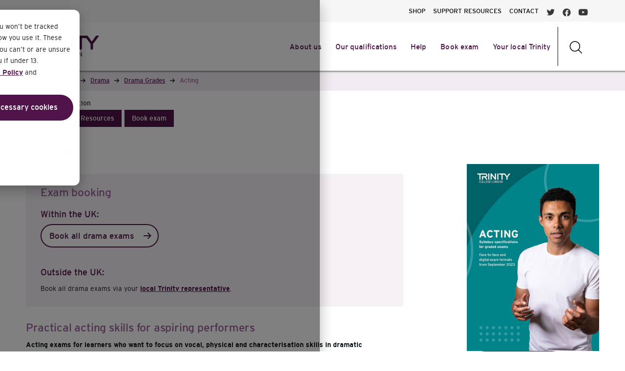

--- FILE ---
content_type: text/html; charset=UTF-8
request_url: https://www.trinitycollege.com/qualifications/drama/grades/acting
body_size: 17580
content:
<!DOCTYPE html>
<html>
<head>
        <title>Acting | Trinity College London</title>
        <meta charset="utf-8">
        <meta name="viewport" content="initial-scale = 1.0,maximum-scale = 1.0" />
        <meta http-equiv="x-ua-compatible" content="ie=edge">

        
        
        
        
                    <!-- Global site tag (gtag.js) - Google Analytics -->
            <script
                    async
                    src="https://www.googletagmanager.com/gtag/js?id=UA-975605-1"
            ></script>
            <script>
                window.dataLayer = window.dataLayer || []
                function gtag() {
                    dataLayer.push(arguments)
                }
                gtag("js", new Date())

                gtag("config", "UA-975605-1", {
                    linker: {
                        domains: ["trinitycollege.com", "trinitycollege.co.uk", "trinityrock.com"],
                    },
                })
            </script>

            <!-- Google Tag Manager -->
            <script>(function(w,d,s,l,i){w[l]=w[l]||[];w[l].push({'gtm.start':
                        new Date().getTime(),event:'gtm.js'});var f=d.getElementsByTagName(s)[0],
                    j=d.createElement(s),dl=l!='dataLayer'?'&l='+l:'';j.async=true;j.src=
                    'https://www.googletagmanager.com/gtm.js?id='+i+dl;f.parentNode.insertBefore(j,f);
                })(window,document,'script','dataLayer','GTM-WVWMZF');</script>
            <!-- End Google Tag Manager -->

            
            
                
        <link rel="icon" href="favicon.svg">
        <style>@font-face { font-family: 'Trinity Interstate'; src: url('/css/fonts/Interstate-Light.woff2') format('woff2'), url('/css/fonts/Interstate-Light.woff') format('woff'); font-weight: 300; font-style: normal; font-display: swap; }  @font-face { font-family: 'Trinity Interstate'; src: url('/css/fonts/Interstate-Bold.woff2') format('woff2'), url('/css/fonts/Interstate-Bold.woff') format('woff'); font-weight: bold; font-style: normal; font-display: swap; }  @font-face { font-family: 'Trinity Interstate'; src: url('/css/fonts/Interstate-Bold.woff2') format('woff2'), url('/css/fonts/Interstate-Bold.woff') format('woff'); font-weight: bold; font-style: normal; font-display: swap; }  @font-face { font-family: 'Trinity Interstate'; src: url('/css/fonts/Interstate-Regular.woff2') format('woff2'), url('/css/fonts/Interstate-Regular.woff') format('woff'); font-weight: normal; font-style: normal; font-display: swap; }  @font-face { font-family: 'Trinity Interstate'; src: url('/css/fonts/Interstate-Light.woff2') format('woff2'), url('/css/fonts/Interstate-Light.woff') format('woff'); font-weight: 300; font-style: normal; font-display: swap; }  @font-face { font-family: 'Trinity Interstate'; src: url('/css/fonts/Interstate-Regular.woff2') format('woff2'), url('/css/fonts/Interstate-Regular.woff') format('woff'); font-weight: normal; font-style: normal; font-display: swap; }  /* ================= General CSS ==================== */  html,body { box-sizing: border-box; font-family: 'Trinity Interstate', sans-serif !important; }  /* Global */  .trinity_content h1 { font-family: Trinity Interstate !important; font-size: 31px !important; font-weight: 400 !important; line-height: 35px !important; letter-spacing: -0.5px !important; color: #50144b !important; }  .trinity_content h2 { font-family: Trinity Interstate !important; font-size: 23px !important; font-weight: 400 !important; letter-spacing: -0.2px !important; line-height: 27px !important; margin: 30px 0px 0px 0px !important; color: #9A619B !important; }  .trinity_content h3 { font-family: Trinity Interstate !important; font-size: 18px !important; font-weight: 400 !important; line-height: 23px !important; margin-top: 20px !important; color: #50144b !important; }  .trinity_content h4 { font-size: 12px !important; font-weight: 400 !important; line-height: 17px !important; color: #12181c !important; }  .trinity_content p { font-family: Trinity Interstate !important; font-size: 14px !important; font-weight: 300 !important; line-height: 23px !important; margin: 10px 0px 10px 0px !important; color: #12181c !important; }  .trinity_content strong { font-weight: 600 !important; }  .trinity_content blockquote { font-family: Trinity Interstate !important; color: #50144b !important; font-size: 16px !important; font-weight: 400 !important; line-height: 23px !important; border-left: 3px #9A619B solid !important; padding-left: 15px !important; margin: 25px 0 25px 25px !important; }  .trinity_content ul { font-family: Trinity Interstate !important; font-size: 14px !important; font-weight: 300 !important; line-height: 21px !important; padding-left: 0 !important; color: #12181c !important; margin: 20px 0 !important; list-style-type: none; }  .trinity_content ul ul { margin: 0 0 10px 0 !important; }  .trinity_content ol { font-family: Trinity Interstate !important; font-size: 14px !important; font-weight: 300 !important; line-height: 21px !important; padding-left: 15px !important; color: #12181c !important; margin: 20px 0 !important; }  .trinity_content li { margin: 10px 0 10px 0 !important; }  .trinity_content ol li { padding-left: 0.4rem; }  .trinity_content ul li:not( .hsfc-DropdownOptions__List__ListItem, .hs-form-checkbox, .hs-form-booleancheckbox ) { padding-left: 1.2rem; background-image: url(/images/trinity_bullet_lilac.svg); background-position: top 5px left; background-size: 0.7rem 0.7rem; background-repeat: no-repeat; }  .trinity_content li ol { padding-left: 15px; }  .trinity_content ol { font-size: 14px !important; font-weight: 300 !important; color: #12181c !important; line-height: 21px !important; margin-bottom: 30px !important; }  .trinity_content .shaded-box { background-color: #f5f1f5 !important; border-radius: 10px; padding: 15px 30px 15px 30px; margin: 20px 0 20px 0; }  .trinity_content footnote { font-size: 12px !important; font-weight: 400 !important; line-height: 17px !important; color: #12181c !important; }  /* ------------------ Trinity Highlight Box ------------------ */  .trinity_box_purple { background-color: #A56FAD; color: white; border-radius: 5px; padding: 15px 30px 15px 30px; margin: 20px 0 20px 0; }  .trinity_box_purple > h2 { margin-top: 10px !important; }  .trinity_box_purple h1, .trinity_box_purple h2, .trinity_box_purple h3, .trinity_box_purple h4, .trinity_box_purple p { color: white !important; }  .trinity_box_grey > h2 { margin-top: 10px !important; }  .trinity_box_grey { background-color: #f5f1f5; border-radius: 5px; padding: 15px 30px 15px 30px; margin: 20px 0 20px 0; }  /* ------------------ Trinity Highlight Box ------------------ */  .trinity_content a { color: #50144b !important; text-decoration: underline !important; font-weight: 600 !important; }  /* Small tablet - Mobile */ @media (max-width: 767px) { .trinity_content h1 { font-size: 23px !important; font-weight: 400 !important; line-height: 26px !important; letter-spacing: -0.4px !important; }  .trinity_content h2 { font-size: 18px !important; font-weight: 400 !important; letter-spacing: -0.3px !important; line-height: 21px !important; margin-top: 10px !important; }  .trinity_content h3 { font-size: 16px !important; font-weight: 400 !important; line-height: 20px !important; margin-top: 10px !important; }  .trinity_content h4 { font-size: 12px !important; font-weight: 400 !important; line-height: 16px !important; color: #12181c !important; }  .trinity_content p { font-size: 14px !important; font-weight: 300 !important; line-height: 20px !important; }  .trinity_content strong { font-weight: 600 !important; }  .trinity_content blockquote { font-size: 14px !important; font-weight: 400 !important; line-height: 20px !important; border-left: 3px #9A619B solid !important; padding-left: 15px !important; margin: 25px 0 25px 25px !important; }  .trinity_content ul { font-size: 14px !important; font-weight: 300 !important; line-height: 20px !important; padding-left: 0; list-style-type: none; }  .trinity_content ol { font-family: Trinity Interstate !important; font-size: 14px !important; font-weight: 300 !important; line-height: 21px !important; color: #12181c !important; margin: 20px 0 !important; }  .trinity_content li { margin-bottom: 10px !important; padding-left: 1.2rem; }  .trinity_content ul li { background-image: url(/images/trinity_bullet_lilac.svg); background-position: top 5px left; background-size: 0.7rem 0.7rem; background-repeat: no-repeat; }  .trinity_content .shaded-box { border-radius: 10px; padding: 1px 25px 10px 25px; margin: 20px 0 10px 0; }  .trinity_content footnote { font-size: 12px !important; font-weight: 400 !important; line-height: 16px !important; color: #12181c !important; } }   /* Tablet - small screens */ @media (min-width: 768px) and (max-width: 991px) { /* Needs testing, but should be fine to inherit from global/desktop */  }    /* Desktop md & lg */ @media (min-width: 992px) { /* Needs testing, but should be fine to inherit from global/desktop */  }  /* ================= Links ================= */  /* Mobile xs */ @media (max-width: 767px) { div#trinity_links { margin-left: -15px; margin-right: -15px; }  div#trinity_links_inner { padding-left: 0px; padding-right: 0px; }  nav#nav_links_mobile { margin-top: 2px; background-color: #eadee7; }  nav#nav_links_mobile div.navbar-toggler { padding: 2px 0 2px 9px; }  nav#nav_links_mobile div.navbar-toggler::after { content: url(/images/navigation/arrow_down_black.svg); position: absolute; top: -11px; right: 6px; }  nav#nav_links_mobile h4 { font-size: 14px !important; font-weight: 300 !important; line-height: 19px !important; margin-bottom: 0px; }  nav#nav_links_mobile li.nav-item a { color: black !important; padding: 8px 0 8px 9px; text-decoration: none !important; }  nav#nav_links_mobile ul { padding-left: 0px !important; } }  /* Desktop md & lg */ @media (min-width: 768px) { div#nav_links { padding-top: 20px; padding-bottom: 0px; margin-left: -15px; margin-right: -15px; }  div#trinity_links_inner { max-width: 1400px; padding-left: 0px; padding-right: 0px; }  div#nav_links_inner { max-width: 1400px; }  div#trinity_links h4 { font-size: 14px !important; font-weight: 400 !important; line-height: 10px !important;  }  div#trinity_links a { text-decoration: none !important; }  div#trinity_links a.active { background-color: #c2a1c3; color: white !important; border: none; }  div#trinity_links a:focus { background-color: #f0ecf1; color: #50144b !important; border: none; } }  div#trinity_links { }  div#nav_links div.btn-group a { margin-right: 12px; background-color: #eadee7; }  div#nav_links div.btn-group a:link { color: black; }  div#nav_links div.btn-group a:visited { color: black; }  div#nav_links div.btn-group h4 { margin-bottom: 0; }  div#nav_links_inner a:last-of-type { margin-right: 10px !important; }  nav#trinity_breadcrumb h3 { font-family: Trinity Interstate !important; font-size: 13px !important; font-weight: 400 !important; line-height: 20px !important; margin-top: 20px !important; padding-top: 10px !important; padding-bottom: 13px !important; }  /* Cookie button */ #hs-eu-confirmation-button { justify-content: center !important; align-items: center !important; padding: 12px 18px !important; background-color: #50144b !important; color: white !important; border-width: 0 !important; border-radius: 50px !important; font-weight: 500 !important; font-size: 16px !important; text-decoration: none !important; width: 290px !important; }  #hs-eu-decline-button { justify-content: center !important; align-items: center !important; padding: 0 18px !important; background-color: #50144b !important; color: white !important; border-width: 0 !important; border-radius: 50px !important; font-weight: 500 !important; font-size: 16px !important; text-decoration: none !important; width: 290px !important; }  #hs-modal-accept-all { justify-content: center !important; align-items: center !important; padding: 0 18px !important; background-color: #50144b !important; color: white !important; border-width: 0 !important; border-radius: 50px !important; font-weight: 500 !important; font-size: 17px !important; text-decoration: none !important; line-height: 1.2em !important }  #hs-modal-save-settings { justify-content: center !important; align-items: center !important; padding: 0 18px !important; background-color: #50144b !important; color: white !important; border-width: 0 !important; border-radius: 50px !important; font-weight: 500 !important; font-size: 17px !important; text-decoration: none !important; line-height: 1.2em !important }  #hs-eu-confirmation-button:hover { background-color: #381338 !important; text-decoration: none !important; }  #hs-eu-decline-button:hover { background-color: #381338 !important; text-decoration: none !important; }  #hs-modal-accept-all:hover { background-color: #381338 !important; text-decoration: none !important; }  #hs-modal-save-settings:hover { background-color: #381338 !important; text-decoration: none !important; }   /* Mobile xs */ @media (max-width: 767px) { #hs-banner-parent #hs-eu-cookie-confirmation { width: 100%; height: 100%; max-width: 100% !important; max-height: 100% !important; background-color: rgba(0, 0, 0, 0.5) !important; border-radius: 0 !important; box-shadow: 0 8px 28px rgba(0, 0, 0, .28); padding: 20px; inset: 0 0 50% 50% !important; }  #hs-eu-cookie-confirmation-inner { height: 50% !important; background-color: white !important; border-radius: var(--hs-banner-corners, 12px) !important; box-shadow: 0 8px 28px rgba(0, 0, 0, .28) !important; inset: 0 0 50% 50%; overflow-y: scroll !important; }  #hs-eu-policy-wording { position: relative; top: -60px; }  #hs-eu-cookie-confirmation #hs-eu-close-button { z-index: 999999; }  #hs-eu-cookie-confirmation-buttons-area { position: relative; top: -60px; } }  /* Tablet & Desktop md & lg */ @media (min-width: 768px) { #hs-banner-parent #hs-eu-cookie-confirmation { width: 100% !important; height: 100% !important; max-width: 100% !important; max-height: 100% !important; background-color: rgba(0, 0, 0, 0.5) !important; border-radius: 0 !important; box-shadow: 0 8px 28px rgba(0, 0, 0, .28); padding: 20px; inset: 0 0 50% 50% !important; }  #hs-eu-cookie-confirmation-inner { width: 60% !important; height: 50% !important; position: fixed !important; inset: var(--hs-banner-inset, 32px 0 auto 50%) !important; background-color: white !important; border-radius: var(--hs-banner-corners, 12px) !important; box-shadow: 0 8px 28px rgba(0, 0, 0, .28) !important; height: 100%; inset: 4% 50% 0 20% !important; overflow-y: scroll !important; } }  #hs-eu-cookie-confirmation a { color: #50144b !important; text-decoration: underline !important; font-weight: 600 !important; }  #hs-eu-cookie-confirmation p { font-family: Trinity Interstate !important; font-size: 14px !important; font-weight: 300 !important; line-height: 23px !important; margin: 10px 0px 10px 0px !important; color: #12181c !important; }  #hs-eu-cookie-confirmation button { font-family: Trinity Interstate !important; }   /* Tablet & Desktop md & lg */ @media (min-width: 768px) { div#trinity_breadcrumb_row { box-shadow: inset 0 5px 5px -5px black; }  div#trinity_breadcrumb_row_inner { max-width: 1400px; padding-left: 0px; padding-right: 0px; }  nav#trinity_breadcrumb a { color: #50144b; text-decoration: underline;  }  nav#trinity_breadcrumb h3 { margin-bottom: -2px; margin-top: 0px !important; font-size: 13px !important; line-height: 20px !important; }  nav#trinity_breadcrumb a:hover { color: #160816 !important; }  nav#trinity_breadcrumb li.breadcrumb-item.active { color: #9A619B; }  nav#trinity_breadcrumb li.breadcrumb-item { padding: 0px; }    nav#trinity_breadcrumb li.breadcrumb-item:nth-child(1) { padding-left: 0px;  }   nav#trinity_breadcrumb li.breadcrumb-item:last-child { text-decoration: none !important; }  nav#trinity_breadcrumb li.breadcrumb-divider { content: url(/images/navigation/button_arrow_right_black.svg); width: 10px; height: 20px; margin: 10px 10px 0px 10px; z-index: 0; }  nav#trinity_breadcrumb li.breadcrumb-divider:nth-child(2) {  content: url(/images/navigation/button_arrow_right_black.svg);  }  nav#trinity_breadcrumb li.breadcrumb-divider:nth-child(4) { content: url(/images/navigation/button_arrow_right_black.svg);  }  nav#trinity_breadcrumb li.breadcrumb-divider:nth-child(6) { content: url(/images/navigation/button_arrow_right_black.svg);  }  nav#trinity_breadcrumb li.breadcrumb-divider:nth-child(8) { content: url(/images/navigation/button_arrow_right_black.svg); }  nav#trinity_breadcrumb li.breadcrumb-divider:nth-child(10) { content: url(/images/navigation/button_arrow_right_black.svg); }  nav#trinity_breadcrumb li.breadcrumb-divider:nth-child(12) { content: url(/images/navigation/button_arrow_right_black.svg); }  nav#trinity_breadcrumb li.breadcrumb-divider:nth-child(14) { content: url(/images/navigation/button_arrow_right_black.svg); }  nav#trinity_breadcrumb li.breadcrumb-divider:last-child { background-color: transparent; max-width: 100%; content: none; } }  div#trinity_breadcrumb_row { background-color: #f1ecf1 !important; margin-left: -15px; margin-right: -15px; }  nav#trinity_breadcrumb { }  nav#trinity_breadcrumb .breadcrumb { padding: 0; padding-bottom: 0 !important; margin-bottom: 0; background-color: transparent; }  /* Mobile xs */ @media (max-width: 767px) { div#trinity_breadcrumb_row_inner { padding-left: 0px; padding-right: 0px; }  nav#trinity_breadcrumb li.breadcrumb-item { display: none; }  nav#trinity_breadcrumb li.breadcrumb-item h3 { margin-top: 0 !important; }  nav#trinity_breadcrumb li.breadcrumb-item.active {  }  nav#trinity_breadcrumb li.breadcrumb-divider { display: none; } }   /* ================= Navigation ================= */  div#navigation_one { background-color: #F6F6F6; margin-left: -15px; margin-right: -15px; }  div#navigation_two { background-color: #FFFFFF; margin-left: -15px; margin-right: -15px; }  div#navigation_one ul { line-height: 29px !important; }  div#navigation_two.purple { background-color: #50144b; transition: 0.5s; }  div#navigation_two_inner { }  div#navigation_two h3 { font-size: 16px !important; font-weight: 400 !important; line-height: 23px !important; margin-top: 23px !important; }  /* Mobile xs */ @media (max-width: 767px) { div#navigation_two { /* margin-left: -25px; margin-right: -25px; */ }  div#navigation_two h3 { font-size: 18px !important; letter-spacing: -0.08px !important; }  div#navigation_two_inner { padding-left: 0px; padding-right: 0px; } }  /* Desktop md & lg */ @media (min-width: 992px) { div#navigation_one_inner { max-width: 1400px; }  div#navigation_two { padding-right: 0; }  div#navigation_two h3 { font-family: Trinity Interstate !important; font-size: 15px !important; line-height: 29px !important; letter-spacing: 0.09px !important; margin-top: 29px !important; }  div#navigation_two_inner { max-width: 1400px; /* July 2022 padding-left: 0px; padding-right: 0px; */ } }   /* Desktop md & lg */ @media (max-width: 1100px) { div#navigation_two_inner #nav_bar_three h3 { font-size: 0.95rem !important; } }  /* Trinity Carousel */  /* Mobile xs */ @media (max-width: 767px) { .trinity_carousel { margin-left: 0 !important; margin-bottom: 40px !important; padding: 0 !important; display: none; background-color: #F1ECF1; }  .trinity_carousel .slick-prev { left: -25px; bottom: -240px; }  .trinity_carousel .slick-next { right: -22px; bottom: -24px; } }  /* Desktop md & lg */ @media (min-width: 768px) { .trinity_carousel { margin-left: 65px !important; margin-bottom: 40px !important; padding: 0 !important; display: none; background-color: #F1ECF1; }  .trinity_carousel .slick-prev { left: -65px; bottom: -240px; }  .trinity_carousel .slick-next { right: -65px; bottom: -24px; } }  .trinity_carousel .thumbnail img { text-align: center; display: block; margin-left: auto; margin-right: auto; width: 100%; }  .trinity_carousel .slick-slide { display: flex !important; }  .trinity_carousel .content { padding: 10px 10px 10px 19px !important; background-color: #F1ECF1; }  .trinity_carousel .slick-prev:before { content: url(/images/icons/arrow_back_ios.svg) !important; opacity: 1; }  .trinity_carousel .slick-prev:hover { background-color: #50144B; }  .trinity_carousel .slick-prev:focus { background-color: #50144B; }  .trinity_carousel .slick-next:before { content: url(/images/icons/arrow_forward_ios.svg) !important; opacity: 1; }  .trinity_carousel .slick-next:hover { background-color: #50144B; }  .trinity_carousel .slick-next:focus { background-color: #50144B; }  .trinity_carousel .slick-prev, .trinity_carousel .slick-next { line-height: 0; display: block; width: 45px; height: 45px; border-radius: 25px; padding: 1px 1px 1px 1px; cursor: pointer; color: black !important; outline: none; background: transparent; border: 1px solid black; background-color: #50144B; z-index: 999999; }  .trinity_carousel .slick-dots li button:before { font-size: 10px; }  .trinity_carousel ul.slick-dots { margin: 0 !important; bottom: -40px; padding-left: 0 !important; }  .trinity_carousel .slick-dots li { margin: 0; background-image: none; }  .trinity_carousel .slick-list { padding: 0 !important; }  /* Scroll to top button */ .scroll_to_top { --offset: 50px; position: sticky !important; bottom: 10px; left: calc(50% - 90px); margin-right: 10px; place-self: end; margin-top: calc(100vh + var(--offset)); /* visual styling */ width: 45px; aspect-ratio: 1; border-radius: 10px; display: inline !important; }  .scroll_to_top::after { content: url(/images/navigation/button_arrow_up_white.svg) !important; }  /* Scroll to top button */ #hs_show_banner_button { }  /* ================== Trinity Alert ================== */  /* Mobile xs */ @media (max-width: 767px) { div#trinity_alert { height: auto; margin-bottom: 0; background-color: #50144B; color: white; border: 0; border-radius: 0; padding-top: 10px; padding-left: 0; padding-right: 0; }  div#trinity_alert > div.col { padding-top: 5px; padding-left: 0; padding-right: 0; }  div#trinity_alert a, div#trinity_alert a:visited { color: white !important; }  div#trinity_alert strong { font-size: 12px !important; font-weight: 400 !important; line-height: 16px !important; } }  /* Tablet sm */ @media (min-width: 768px) and (max-width: 991px) { div#trinity_alert { height: auto; margin-bottom: 0; background-color: #50144B; color: white; border: 0; border-radius: 0; padding-top: 10px; font-size: 12px !important; font-weight: 400 !important; line-height: 16px !important; }  div#trinity_alert > div.col { padding-top: 2px; }  div#trinity_alert a, div#trinity_alert a:visited { color: white !important; }  div#trinity_alert strong { font-size: 12px !important; font-weight: 400 !important; line-height: 16px !important; } }  /* Desktop md & lg */ @media (min-width: 992px) { div#trinity_alert { height: auto; margin-bottom: 0; background-color: #50144B; color: white; border: 0; border-radius: 0; padding-top: 10px; font-weight: 300; }  div#trinity_alert a, div#trinity_alert a:visited { color: white !important; }  div#trinity_alert strong { font-size: 12px !important; font-weight: 400 !important; line-height: 16px !important; } } </style>
        <style>.contentstack_block { border: 1px dotted #50144b; padding: 10px; margin-top: 10px; margin-bottom: 10px; }  .contentstack_header { text-decoration: underline; background-color: lightgrey; }  .contentstack_debug { background-color: lightgrey; }  /* ================== Home page 1 ================== */  #home_page .center_text { text-align: center; }  .block_banner_1 { }  .block_banner_1 > .col { padding: 0; }  .block_banner_1_text { width: 100%; }  .block_banner_1_text h1 { font-weight: 600; }  .block_banner_1_text h3 { color: #E9E0E9; }  .block_banner_1_text > .col { max-width: 1420px; }  /* Mobile xs */ @media (max-width: 767px) { #home_page {  }  .block_banner_1 { /* height: 187px; */ }  .block_banner_1 video#my-video { width: 100%; /* height: 187px; */ object-fit: cover; z-index: -1; }  .video-overlay { position: absolute; top: 0; left: 0; width: 100%; height: 100%; }  .block_banner_1_text { color: white !important; width: 100vw; background: #50144B; padding-bottom: 30px; }  .block_banner_1_text .banner-text { color: white; margin-left: 20px; padding: 25px 20px 0 0; }  .block_banner_1_text h1 { font-size: 25px; line-height: 35px; }  .block_banner_1_text h3 { font-size: 15px; }  .block_banner_1_text p { font-weight: 300; font-size: 18px; }  div.block_banner_1_text > .col .row {  }  .block_banner_1_text .banner-buttons { margin-top: 10px; padding: 0 20px 20px 20px; }  .block_banner_1_text .btn { width: 100%; margin-bottom: 10px; color: #212529 !important; background-color: #f8f9fa; }  .block_banner_1_text .btn::after { /* transition: 0.5s; */ content: url(/images/navigation/button_arrow_right_purple.svg); position: absolute !important; top: 50% !important; right: 9px !important; transform: translate(-50%, -50%); height: 20px !important; opacity: 1; } }  /* Desktop md & lg */ @media (min-width: 768px) { .block_banner_1 { height: 560px; }  .block_banner_1 video#my-video { width: 100%; height: 560px; object-fit: cover; z-index: -99999; }  .video-overlay { position: absolute; top: 0; left: 0; width: 100%; height: 100%; background-image: url(/images/homepage/video-overlay.png); }  .block_banner_1_text { width: 100%; height: 560px; object-fit: cover; position: absolute; top: 165px; }  .block_banner_1_text .banner-text { color: white; width: 744px; padding-right: 15px; padding-left: 15px; }  .block_banner_1_text h3 { font-size: 15px; }  .block_banner_1_text p { font-weight: 200; font-size: 18px; }  div.block_banner_1_text > .col .row {  }  .block_banner_1_text .banner-buttons { margin-top: 15px; }  .block_banner_1_text .btn { margin-bottom: 0; } }  /* ================== Home page 1 ================== */  .custom_grid_1 a { text-decoration: none !important; }  .custom_grid_1 { margin-bottom: 0; }  div.custom_grid_1 div.card div.card-footer a { width: 100%; }  div.custom_grid_1 div.card div.card-footer div.grid_item_button { padding: 0 15px 0 15px !important; }  div.custom_grid_1 div.card div.card-footer div.grid_item_button a { margin-bottom: 9px; min-width: 100%; }  div.custom_grid_1 div.card div.card-footer div.grid_item_button a.trinity_secondary.mod_forward::after { content: url(/images/navigation/button_arrow_right_white.svg); position: absolute; top: 50%; right: 9px; transform: translate(-50%, -50%); height: 20px; opacity: 1; }  div.custom_grid_1 div.card div.card-body div.grid_item_content { padding: 15px !important; }  div.custom_grid_1 div.card div.card-body { padding: 0; display: flex; flex-direction: column; justify-content: space-between; }  .custom_grid_1 { background-color: rgba(154, 97, 155, 0.15); }  .custom_grid_1 h3 { margin-left: 15px; margin-bottom: 15px; }  .custom_grid_1 .intro_text a { color: #50144B; text-decoration: none !important; font-size: 16px !important; font-style: normal; font-weight: 500; line-height: normal; }  .custom_grid_1 .intro_text a::after { content: url(/images/navigation/button_arrow_right_purple.svg); position: relative; top: 4px; margin-left: 11px; width: 17px; height: 17px; }  .custom_grid_1 #qualification_items { position: relative; transition: opacity 2s ease-in; }  .custom_grid_1 .grid_item.card { border-radius: 0; }  .bounce-up { opacity: 0; -moz-transition: all 700ms ease-out; -webkit-transition: all 700ms ease-out; -o-transition: all 700ms ease-out; transition: all 700ms ease-out; -moz-transform: translate3d(0px, 200px, 0px); -webkit-transform: translate3d(0px, 200px, 0px); -o-transform: translate(0px, 200px); -ms-transform: translate(0px, 200px); transform: translate3d(0px, 200, 0px); -webkit-backface-visibility: hidden; -moz-backface-visibility: hidden; backface-visibility: hidden; }  .bounce-up.in-view { opacity: 1; -moz-transform: translate3d(0px, 0px, 0px); -webkit-transform: translate3d(0px, 0px, 0px); -o-transform: translate(0px, 0px); -ms-transform: translate(0px, 0px); transform: translate3d(0px, 0px, 0px); }  /* Mobile xs */ @media (max-width: 767px) { .custom_grid_1 .intro_text { position: relative; bottom: 38px; text-align: center; }  .custom_grid_1 > .col { height: 100%; }  .custom_grid_1 .intro_text { position: relative; bottom: 40px; margin-bottom: 40px !important; }  .custom_grid_1 .intro_text { position: relative; bottom: 40px; margin-bottom: 40px !important; text-align: center; }  .custom_grid_1 .grid_item { padding: 10px; top: -30px; margin-bottom: 26px !important; }  .custom_grid_1 .grid_item .grid_item_heading { top: 135px; left: 24px; width: 100%; height: 200px; margin: 0 0 0 0; }  .custom_grid_1 .grid_item .grid_item_heading h3 { color: white !important; font-size: 30px !important; font-weight: 600 !important; text-shadow: 0px 0px 10px #000; line-height: 30px !important; }  .custom_grid_1 .grid_item .grid_item_content p { font-family: Trinity Interstate !important; font-size: 14px !important; font-weight: 300 !important; line-height: 23px !important; /* margin: 10px 0px 10px 0px !important; */ color: #12181c !important; }  /* .custom_grid_1 .grid_item .grid_item_heading { position: absolute; bottom: 49%; left: 37px; } */  .custom_grid_1 .grid_item .grid_item_arrow { padding-right: 5px; padding-bottom: 8px; text-align: right; }  .custom_grid_1 .grid_item .grid_item_arrow img { width: 40px; height: 40px; max-width: none; } }  /* Desktop md & lg */ @media (min-width: 767px) and (max-width: 1023px) { .custom_grid_1 .intro_text { position: relative; bottom: -10px; margin-bottom: 40px !important; }  .custom_grid_1 .grid_item { padding: 10px; margin-right: 10px; bottom: 30px; }  .custom_grid_1 .grid_item .grid_item_heading { left: 28px; /* width: 196px; */ height: 118px; margin: 0 0 0 0; }  .custom_grid_1 .grid_item .grid_item_heading h3 { color: white !important; font-size: 17px !important; font-weight: 600 !important; text-shadow: 0px 0px 10px #000; line-height: 17px !important; }  .custom_grid_1 .grid_item .grid_item_content p { font-family: Trinity Interstate !important; font-size: 14px !important; font-weight: 300 !important; line-height: 23px !important; /* margin: 10px 0px 10px 0px !important; */ color: #12181c !important; }  /* .custom_grid_1 .grid_item .grid_item_heading { position: absolute; bottom: 56%; left: 18px; } */  .custom_grid_1 .grid_item .grid_item_arrow { padding-right: 5px; padding-bottom: 8px; text-align: right; }  .custom_grid_1 .grid_item .grid_item_arrow img { width: 40px; height: 40px; max-width: none; }  .custom_grid_1 .grid_item.card { max-width: 217px; } }  /* Desktop md & lg */ @media (min-width: 1024px) and (max-width: 1399px) { .custom_grid_1 .grid_item { padding: 10px; margin-right: 10px; bottom: 30px; }  .custom_grid_1 .intro_text { position: relative; bottom: -5px; margin-bottom: 40px !important; }  .custom_grid_1 .grid_item .grid_item_heading { left: 28px; /* width: 281px; */ height: 200px; margin: 0 0 0 0; }  .custom_grid_1 .grid_item .grid_item_heading h3 { color: white !important; font-size: 30px !important; line-height: 35px !important; text-shadow: 0px 0px 10px #000; }  .custom_grid_1 .grid_item .grid_item_content p { font-family: Trinity Interstate !important; font-size: 14px !important; font-weight: 300 !important; line-height: 23px !important; /* margin: 10px 0px 10px 0px !important; */ color: #12181c !important; }  /* .custom_grid_1 .grid_item .grid_item_heading { position: absolute; bottom: 56%; left: 18px; } */  .custom_grid_1 .grid_item .grid_item_arrow { padding-right: 5px; padding-bottom: 8px; text-align: right; }  .custom_grid_1 .grid_item .grid_item_arrow img { width: 50px; height: 50px; max-width: none; } }  /* Desktop xl */ @media (min-width: 1400px) { .custom_grid_1 .grid_item { padding: 10px; bottom: 30px; }  .custom_grid_1 .grid_item .grid_item_heading { /* position: absolute; top: 170px; */ left: 28px; height: 200px; margin: 0 0 0 0; }  .custom_grid_1 .grid_item .grid_item_heading h3 { color: white !important; font-size: 36px !important; line-height: 35px !important; letter-spacing: -0.72px; text-shadow: 0 0 10px #000; }  .custom_grid_1 .grid_item .grid_item_content p { font-family: Trinity Interstate !important; font-size: 14px !important; font-weight: 300 !important; line-height: 23px !important; /* margin: 10px 0px 10px 0px !important; */ color: #12181c !important; }  /* .custom_grid_1 .grid_item .grid_item_heading { position: absolute; bottom: 57%; left: 18px; } */  .custom_grid_1 .grid_item .grid_item_arrow { padding-right: 5px; padding-bottom: 8px; text-align: right; }  .custom_grid_1 .grid_item .grid_item_arrow img { width: 50px; height: 50px; max-width: none; } }  .custom_grid_1 .intro_text { text-align: center !important; }  /* Desktop md & lg */ @media (min-width: 767px) and (max-width: 1023px) { .custom_grid_1 .grid_item.card { max-width: 30%; margin-bottom: 0; }  .custom_grid_1 .grid_item:not(:nth-last-child(1)) { /* margin-right: 30px; */ } }  /* */ @media (min-width: 1024px) and (max-width: 1399px) { .custom_grid_1 .grid_item.card { max-width: 30%; margin-bottom: 0; margin-left: 15px; margin-right: 15px; }  .custom_grid_1 .grid_item:not(:nth-last-child(1)) { /* margin-right: 30px; */ } }  /* */ @media (min-width: 1400px) and (max-width: 1580px) { .custom_grid_1 .grid_item.card { max-width: 31%; margin-bottom: 0; margin-left: 15px; margin-right: 15px; }  .custom_grid_1 .grid_item:not(:nth-last-child(1)) { /* margin-right: 30px; */ } }  /* Desktop xl */ @media (min-width: 1581px) { .custom_grid_1 .grid_item.card { max-width: 31%; margin-bottom: 0; margin-left: 15px; margin-right: 15px; }  .custom_grid_1 .grid_item:not(:nth-last-child(1)) { /* margin-right: 30px; */ } }  /* ================== Home page - success stories ================== */  .homepage_qualifications { margin-bottom: 0 !important; }  /* ================== Home page - success stories ================== */  .homepage_success_stories > .col { max-width: 1512px; }  .homepage_success_stories .carousel_intro { color: white; font-size: 18px; font-weight: 300; padding-top: 10px; padding-bottom: 10px; max-width: 1080px; }  .homepage_success_stories .thumbnail { width: 472px !important; height: 100% !important; margin-bottom: 10px; }  .homepage_success_stories .category { color: white; text-align: center; font-size: 13px; font-weight: 600; line-height: 14px; opacity: 0.3; }  .homepage_success_stories .music .category { background: #E40075; }  .homepage_success_stories .drama .category { background: #008389; }  .homepage_success_stories .english_language .category { background: #FFB20F; color: #50144B !important; }  #homepage_success_stories_carousel { display: flex; flex-direction: row; justify-content: space-evenly; }  .homepage_success_stories .content { padding: 0 40px 0 40px; color: white; }  .homepage_success_stories .content :nth-last-child(2) { display: inline; }  .homepage_success_stories .content .carousel_more { margin-left: 10px; text-decoration: underline !important; font-weight: 400; }  .homepage_success_stories h2 { font-size: 50px; font-weight: 600; line-height: 40px; margin-bottom: 0; }  .homepage_success_stories .carousel_item_custom { margin: 0; }  .homepage_success_stories .carousel_item_custom_1 { font-size: 15px; color: #C2A0C3; font-size: 14px; font-weight: 600; }  .homepage_success_stories .carousel_item_custom_2 { font-size: 15px; color: #C2A0C3; font-size: 14px; font-weight: 600; }  .homepage_success_stories .content h3 { font-size: 23px; }  .homepage_success_stories .content h2::after { content: url(/images/navigation/button_arrow_right_white.svg); position: relative; top: 2px; margin-left: 11px; }  .homepage_success_stories .content p { font-size: 15px; font-weight: 200; }  .homepage_success_stories .content a { color: white; text-decoration: none !important; }  /* .homepage_success_stories .content p:last-child { color: red !important; } */  .homepage_success_stories .slick-center img { -moz-transform: scale(1.08); -ms-transform: scale(1.08); -o-transform: scale(1.08); -webkit-transform: scale(1.08); color: #e67e22; opacity: 1 !important; transform: scale(1) !important; }  .homepage_success_stories .slick-center a { pointer-events: auto !important; }  .homepage_success_stories .slick-center .content { display: block !important; visibility: visible !important; opacity: 1 !important; transition: opacity 2s linear; height: 220px; }  .homepage_success_stories .slide_carousel img { opacity: 0.3; transition: all 300ms ease; transform: scale(0.7); width: 100%; }  .homepage_success_stories .slide_carousel a { pointer-events: none; }  .homepage_success_stories .slide_carousel .content { display: none; visibility: hidden; height: 220px; opacity: 1; }     .homepage_success_stories .slick-center .category { position: absolute; bottom: 10px; left: 10px; width: auto; height: 34px; padding: 0 10px 3px 10px; color: white; text-align: center; font-size: 20px; font-weight: 600; line-height: 35px; opacity: 1 !important; }  .homepage_success_stories .slick-prev { background-color: white; width: 50px; height: 50px; top: 32%; border-radius: 10rem; cursor: pointer; z-index: 99999; left: -50px; }  .homepage_success_stories .slick-prev::before { content: url(/images/content-carousel/carousel-button-back.svg) !important; }  .homepage_success_stories .slick-prev:hover, .homepage_success_stories .slick-prev:focus, .homepage_success_stories .slick-prev:hover, .homepage_success_stories .slick-prev:focus { content: url(/images/content-carousel/carousel-button-back.svg) !important; background-color: white; width: 50px; height: 50px; border-radius: 10rem; cursor: pointer; left: -50px; }  .homepage_success_stories .slick-next { background-color: white; width: 50px; height: 50px; top: 32%; border-radius: 10rem; cursor: pointer; z-index: 99999; right: -50px; }  .homepage_success_stories .slick-next::before { content: url(/images/content-carousel/carousel-button-forward.svg) !important; }  .homepage_success_stories .slick-next:hover, .homepage_success_stories .slick-next:focus, .homepage_success_stories .slick-next:hover, .homepage_success_stories .slick-next:focus { content: url(/images/content-carousel/carousel-button-forward.svg) !important; background-color: white; width: 50px; height: 50px; border-radius: 10rem; cursor: pointer; right: -50px; }  /* Mobile xs */ @media (max-width: 767px) { .homepage_success_stories { background: #50144B; height: 770px; }  .homepage_success_stories .carousel_heading { color: white; padding-top: 21px; padding-bottom: 0; }  .homepage_success_stories .category { position: absolute; bottom: 36px; left: 62px; width: auto; height: 35px; padding: 1px 10px 5px 10px; }  .homepage_success_stories h2 { font-size: 30px; font-weight: 500; line-height: 40px; }  .homepage_success_stories .slick-list { padding: 0 !important; }  .homepage_success_stories div.slide_carousel { padding-right: 5px; padding-left: 5px; }  .homepage_success_stories .slick-prev { background-color: white; width: 50px; height: 50px; border-radius: 10rem; cursor: pointer; z-index: 99999; top: 92%; left: 0; }  .homepage_success_stories .slick-next { background-color: white; width: 50px; height: 50px; border-radius: 10rem; cursor: pointer; top: 92%; right: 0; }  .homepage_success_stories .slick-prev:hover, .homepage_success_stories .slick-prev:focus, .homepage_success_stories .slick-prev:hover, .homepage_success_stories .slick-prev:focus { left: 0; }  .homepage_success_stories .slick-next:hover, .homepage_success_stories .slick-next:focus, .homepage_success_stories .slick-next:hover, .homepage_success_stories .slick-next:focus { right: 0; } }  /* Tablet sm */ @media (min-width: 768px) and (max-width: 991px) { .homepage_success_stories { background: #50144B; height: 765px; }  .homepage_success_stories .carousel_heading { color: white; padding-top: 35px; padding-bottom: 15px; }  .homepage_success_stories .category { position: absolute; top: 36px; left: 62px; width: auto; height: 20px; padding: 1px 10px 5px 10px; }  .homepage_success_stories div.slide_carousel { padding-right: 25px; padding-left: 25px; }  .homepage_success_stories .slick-list { padding: 0 !important; }  .homepage_success_stories .slick-prev { left: 0; }  .homepage_success_stories .slick-next { right: 0; }  .homepage_success_stories .slick-prev:hover, .homepage_success_stories .slick-prev:focus, .homepage_success_stories .slick-prev:hover, .homepage_success_stories .slick-prev:focus { left: 0; }  .homepage_success_stories .slick-next:hover, .homepage_success_stories .slick-next:focus, .homepage_success_stories .slick-next:hover, .homepage_success_stories .slick-next:focus { right: 0; } }  /* Desktop md & lg */ @media (min-width: 992px) { .homepage_success_stories { background: #50144B; height: 729px; }  .homepage_success_stories .carousel_heading { color: white; padding-top: 58px; padding-bottom: 15px; }  .homepage_success_stories .slick-list { padding: 0 !important; }  .homepage_success_stories .category { position: absolute; bottom: 34px; left: 63px; width: auto; height: 21px; padding: 4px 6px 2px 6px; }  /* .homepage_success_stories div.slide_carousel { padding-right: 25px; padding-left: 25px; } */ }  /* */ @media (min-width: 992px) and (max-width: 1024px) { .homepage_success_stories { background: #50144B; height: 729px; }  .homepage_success_stories .category { position: absolute; top: 36px; left: 10px; width: auto; height: 35px; padding: 1px 10px 5px 10px; }  .homepage_success_stories .slide_carousel img { transform-origin: 0 50%; }  .homepage_success_stories .slick-active img { transform-origin: 0 50% !important; }  .homepage_success_stories .slick-active + .slide_carousel img { transform-origin: 100% 50% !important; } }  @media (min-width: 1200px) { .homepage_success_stories { background: #50144B; height: 610px; } }  /* ================== Drama Landing ================== */  .drama_banner h1 { font-size: 80px; }  .drama_banner .drama_button { min-width: auto; padding-right: 30px; }  /* Desktop md & lg */ @media (min-width: 767px) and (max-width: 1023px) { .drama_qualifications .grid_item.card { margin-bottom: 30px; }  .drama_qualifications .grid_item:not(:nth-last-child(1)) { /* margin-right: 30px; */ } }  /* */ @media (min-width: 1024px) and (max-width: 1399px) { .drama_qualifications .grid_item.card { margin-bottom: 30px; }  .drama_qualifications .grid_item:not(:nth-last-child(1)) { /* margin-right: 30px; */ } }  /* */ @media (min-width: 1400px) and (max-width: 1580px) { .drama_qualifications .grid_item.card { margin-bottom: 30px; }  .drama_qualifications .grid_item:not(:nth-last-child(1)) { /* margin-right: 30px; */ } }  /* Desktop xl */ @media (min-width: 1581px) { .drama_qualifications .grid_item.card { margin-bottom: 30px; }  .drama_qualifications .grid_item:not(:nth-last-child(1)) { /* margin-right: 30px; */ } }  /* ================== English Landing ================== */  .english_banner h1 { font-size: 80px; }  .english_banner .drama_button { min-width: auto; padding-right: 30px; }  .custom_grid_1.english_qualifications { background-color: #FFF0D2; padding-bottom: 0; }  /* Desktop md & lg */ @media (min-width: 767px) and (max-width: 1023px) { .english_qualifications .grid_item.card { margin-bottom: 30px; }  .english_qualifications .grid_item:not(:nth-last-child(1)) { /* margin-right: 30px; */ } }  /* */ @media (min-width: 1024px) and (max-width: 1399px) { .english_qualifications .grid_item.card { margin-bottom: 30px; }  .english_qualifications .grid_item:not(:nth-last-child(1)) { /* margin-right: 30px; */ } }  /* */ @media (min-width: 1400px) and (max-width: 1580px) { .english_qualifications .grid_item.card { margin-bottom: 30px; }  .english_qualifications .grid_item:not(:nth-last-child(1)) { /* margin-right: 30px; */ } }  /* Desktop xl */ @media (min-width: 1581px) { .english_qualifications .grid_item.card { margin-bottom: 30px; }  .english_qualifications .grid_item:not(:nth-last-child(1)) { /* margin-right: 30px; */ } }  /* ================== Music Landing ================== */  .music_banner h1 { font-size: 80px; }  .music_banner .drama_button { min-width: auto; padding-right: 30px; }  .custom_grid_1.music_qualifications { background-color: #FFD9EB; }  /* Desktop md & lg */ @media (min-width: 767px) and (max-width: 1023px) { .music_qualifications .grid_item.card { margin-bottom: 30px; }  .music_qualifications .grid_item:not(:nth-last-child(1)) { /* margin-right: 30px; */ } }  /* */ @media (min-width: 1024px) and (max-width: 1399px) { .music_qualifications .grid_item.card { margin-bottom: 30px; }  .music_qualifications .grid_item:not(:nth-last-child(1)) { /* margin-right: 30px; */ } }  /* */ @media (min-width: 1400px) and (max-width: 1580px) { .music_qualifications .grid_item.card { margin-bottom: 30px; }  .music_qualifications .grid_item:not(:nth-last-child(1)) { /* margin-right: 30px; */ } }  /* Desktop xl */ @media (min-width: 1581px) { .music_qualifications .grid_item.card { margin-bottom: 30px; }  .music_qualifications .grid_item:not(:nth-last-child(1)) { /* margin-right: 30px; */ }  .music_qualifications div.intro_text { margin-bottom: 27px; text-align: left; top: -15px; position: relative; } }  /* ================== CS - Content Grid ================== */   .content_grid > .col { max-width: 1450px; }  /* Mobile xs */ @media (max-width: 767px) { /* ADRIAN .content_grid { padding-top: 17px; padding-bottom: 0; } */  div.content_grid div.section_header { margin-bottom: 24px; text-align: center; }  div.content_grid div.card div.card-footer { }  div.content_grid div.card { border: 0; margin-bottom: 20px; /* margin-right: 36px; */ max-width: 463px; }  div.content_grid div.intro_text { margin-bottom: 15px; }  div.template_item_grid { margin-bottom: 0; } }  /* Tablet sm */ @media (min-width: 768px) and (max-width: 991px) { /* ADRIAN .content_grid { padding-top: 17px; padding-bottom: 60px; } */  div.content_grid div.card { border: 0; margin-bottom: 20px; /* margin-right: 36px; */ max-width: 463px; }  div.content_grid div.intro_text { margin-bottom: 27px; } }  /* Desktop md & lg */ @media (min-width: 992px) { /* ADRIAN .content_grid { padding-top: 17px; padding-bottom: 60px; } */  div.content_grid div.section_header { margin-bottom: 24px; }  div.content_grid div.card { border: 0; margin-bottom: 20px; /* margin-right: 36px; */ max-width: 463px; }  /* one item */ div.grid_item:first-child:nth-last-child(1) { max-width: 100%; }  div.content_grid div.intro_text { margin-bottom: 27px; text-align: left; } }  div.content_grid { margin-bottom: 50px; }  /* div.content_grid div.card img { width: auto; max-width: 100%; } */  div.content_grid div.card div.card-body { padding: 0; display: flex; flex-direction: column; justify-content: space-between; }  div.content_grid div.card div.card-body a { color: black; }  div.content_grid div.card div.card-body a:visited { color: black; }  div.content_grid div.card div.card-body h3 { font-weight: 400 !important; }  div.content_grid div.card div.card-body a:hover { color: #F2238A; text-decoration: none; }  div.content_grid div.card div.card-body a { color: black; /* width: 75%; */ text-decoration: none !important; }  /* IE11 fix */ @media all and (-ms-high-contrast: none), (-ms-high-contrast: active) { div.content_grid div.card a { height: 100%; } }  div.content_grid div.card div.card-body a h3 { width: 75%; display: inline; margin-bottom: 8px !important; }  div.content_grid div.card div.card-body p { margin-top: 0px !important; margin-bottom: 0px !important; }  div.content_grid div.card div.card-body div.grid_item_content { padding: 0; }  div.content_grid div.card div.card-body div.grid_item_content p { font-size: 15px !important; font-weight: 300 !important; line-height: 23px !important; }  div.content_grid div.card div.card-body div.grid_item_button { }  div.content_grid div.card div.card-body .grid_item_heading { padding: 15px 0 0 0; }  div.content_grid div.card div.card-footer { padding: 0 0 0 0; background-color: transparent; border-top: 0; }  /* ================== CS - Block Grid ================== */  .block_grid {  }  /* ================== CS - Content Blog ================== */  .block_blog > .col { max-width: 1450px; }  /* Mobile xs */ @media (max-width: 767px) { div.block_blog div.section_header { margin-bottom: 24px; text-align: center; } }  /* Tablet sm */ @media (min-width: 768px) and (max-width: 991px) { div.block_blog div.intro_text { margin-bottom: 27px; } }  /* Desktop md & lg */ @media (min-width: 992px) { div.block_blog div.intro_text { margin-bottom: 27px; text-align: left; } }  /* ================== Component - Trinity Exams Near You ================== */  .component_trinity_exams_near_you > .col { max-width: 738px; }  .component_trinity_exams_near_you { position: relative; }  .img-bg { opacity: 0.5; position: absolute; width: 100%; height: 100%; object-fit: cover; }   .component_trinity_exams_near_you h1 { font-size: 31px; color: #50144B; margin-bottom: 15px; }  .component_trinity_exams_near_you p { color: #282828; font-size: 18px; font-weight: 300; }  .component_trinity_exams_near_you a { color: #50144b !important; font-weight: 500; text-decoration: underline !important; font-weight: 600 !important; }  .component_trinity_exams_near_you .secondary_text p { font-size: 15px; }  .component_trinity_exams_near_you .footer_text p { font-size: 15px; }  .component_trinity_exams_near_you select:disabled { background-color: lightgrey; }  /* Mobile xs */ @media (max-width: 767px) { .component_trinity_exams_near_you { padding: 20px 0 20px 0; }  .component_trinity_exams_near_you select { margin-bottom: 20px; }  .component_trinity_exams_near_you #exams_near_you_button { width: 100%; } }  /* Desktop md & lg */ @media (min-width: 767px) and (max-width: 1023px) { .component_trinity_exams_near_you { height: 615px; }  .component_trinity_exams_near_you select { margin-bottom: 20px; }  .component_trinity_exams_near_you #exams_near_you_button { min-width: 108px; }  #exams_near_you_form > .col { padding-right: 0; } }  /* Desktop xl */ @media (min-width: 1024px) { .component_trinity_exams_near_you { padding: 60px 0 60px 0; }  .component_trinity_exams_near_you select { margin-bottom: 20px; }  .component_trinity_exams_near_you #exams_near_you_button { width: 100%; }  #exams_near_you_form > .col { padding-right: 0; } }  /* ================== Component - News ================== */  .homepage_news > .col { max-width: 1342px; }  .homepage_news .more a { color: #50144B; font-size: 16px; font-style: normal; font-weight: 500; line-height: normal; text-decoration: none !important; }  .homepage_news .newsitem .newsdate { color: #9A619B; font-size: 11px; font-style: normal; font-weight: 600; line-height: 23px; /* 209.091% */ text-transform: uppercase; padding-top: 3px; }  .homepage_news .newsitem.firstnewsitem .newstitle h3 { color: #50144B; font-size: 23px !important; font-style: normal; font-weight: 500 !important; line-height: 27px !important; }  .homepage_news .newsitem.firstnewsitem .newstitle h3 { color: #50144B; font-size: 23px !important; font-style: normal; font-weight: 500 !important; line-height: 27px !important; }  .homepage_news .newsitem .newstitle a { text-decoration: none !important; }  .homepage_news .newsitem .newscontent p { color: #282828 !important; font-size: 15px !important; font-weight: 500; margin-top: 0 !important; }  .homepage_news .newsitem.othernewsitem .newscontent { padding: 8px 0 5px 0; }  /* Mobile xs */ @media (max-width: 768px) { .homepage_news { padding-bottom: 50px; background-color: rgba(154, 97, 155, 0.15); }  .homepage_news .firstnewsitem { background-color: white; }  .homepage_news .firstnewsitem img { width: 100%; }  .homepage_news .othernewsitem { margin-top: 30px; }  .homepage_news .othernewsitem img { width: 100%; }  .homepage_news .newsitem .newscontent { padding: 12px 20px 18px 20px; }  .homepage_news .newsitem .newstitle h3 { margin-top: 5px !important; font-size: 16px !important; }  .homepage_news h1 { margin: 30px 0 30px 0 !important; font-size: 31px !important; }  .homepage_news .more { margin: 10px 0 15px 0 !important; position: absolute; bottom: -42px; text-align: center; }  .homepage_news .more a::after { content: url(/images/navigation/button_arrow_right_purple.svg); position: relative; top: 2px; margin-left: 11px; } }  /* Desktop md & lg */ @media (min-width: 769px) and (max-width: 1023px) { .homepage_news { background-color: rgba(154, 97, 155, 0.15); }  .homepage_news .firstnewsitem { background-color: white; margin-bottom: 30px; }  .homepage_news .firstnewsitem img { width: 100%; }  .homepage_news .othernewsitem img { width: 100%; }  .homepage_news .newsitem .newscontent { padding: 22px 30px 30px 30px; }  .homepage_news .newsitem .newstitle h3 { margin-top: 5px !important; font-size: 16px !important; }  .homepage_news h1 { margin: 30px 0 30px 0 !important; }  .homepage_news .more { margin: 33px 0 30px 0 !important; text-align: right; } }  /* Desktop xl */ @media (min-width: 1024px) { .homepage_news { height: 782px; background-color: rgba(154, 97, 155, 0.15); }  .homepage_news .firstnewsitem { width: 636px; background-color: white; }  .homepage_news .firstnewsitem img { width: 100%; }  .homepage_news .othernewsitem img { width: 100%; }  .homepage_news .newsitem .newscontent { padding: 22px 30px 30px 30px; }  .homepage_news .newsitem .newstitle h3 { margin-top: 5px !important; font-size: 16px !important; }  .homepage_news h1 { margin: 53px 0 20px 0 !important; }  .homepage_news .more { margin: 53px 0 20px 0 !important; text-align: right; }  .homepage_news .more a::after { content: url(/images/navigation/button_arrow_right_purple.svg); position: relative; top: 2px; margin-left: 11px; } }  /* ================== Component - Help ================== */  .homepage_help > .col { max-width: 1512px; }  .homepage_help { background-color: #9A619B; }  .homepage_help .grid_item { background-color: transparent; color: white; }  .homepage_help.div.content_grid div.card { margin-bottom: 0; }  .homepage_help.div.content_grid div.card div.card-body .grid_item_heading { padding: 17px 0 10px 0; }  .homepage_help.content_grid .grid_item_heading h3 { color: white !important; font-size: 23px !important; font-style: normal; font-weight: 500 !important; line-height: 27px; }  .homepage_help.content_grid div.card div.card-body p { color: white !important; font-size: 15px !important; font-style: normal; font-weight: 500 !important; margin-bottom: 30px !important; }  .homepage_help.content_grid div.card div.card-body a::after { content: url(/images/navigation/button_arrow_right_white.svg); position: relative; top: 2px; margin-left: 11px; }  /* Mobile xs */ @media (max-width: 767px) { .homepage_help { margin-bottom: 0 !important; padding-top: 30px; }  .homepage_help div.card { margin-bottom: -5px !important; } }  /* Desktop md & lg */ @media (min-width: 767px) and (max-width: 1023px) { .homepage_help { height: 410px; }  .homepage_help.content_grid { margin-bottom: 0 !important; } }  /* Desktop xl */ @media (min-width: 1024px) { .homepage_help { height: 418px; }  .homepage_help.content_grid { margin-bottom: 0; } }  /* ================== Achievable Steps ================== */  div.achievable_steps { background-color: #FAF6F9; padding-top: 17px; padding-bottom: 50px; margin-bottom: 0; }  div.achievable_steps div.intro_text { margin-bottom: 14px; }  div.achievable_steps div.card { background-color: transparent; }  /* Mobile xs */ @media (max-width: 767px) { div.achievable_steps { padding-bottom: 60px; } }  /* ================== Component - Help Grid ================== */  .help_grid > .col { max-width: 1450px; }  .help_grid { background-color: #9A619B; }  .help_grid .grid_item { background-color: transparent; color: white; }  .help_grid.content_grid div.card { margin-bottom: 10px; }  .help_grid.content_grid .grid_item_heading h3 { color: white !important; font-size: 23px !important; font-style: normal; font-weight: 500 !important; line-height: 27px; }  .help_grid.content_grid div.card div.card-body p { color: white !important; font-size: 15px !important; font-style: normal; font-weight: 500 !important; margin-bottom: 30px !important; }  .help_grid.content_grid div.card div.card-body a::after { content: url(/images/navigation/button_arrow_right_white.svg); position: relative; top: 0; margin-left: 11px; }  /* Mobile xs */ @media (max-width: 767px) { .help_grid { margin-bottom: 0 !important; padding-top: 30px; }  .help_grid div.card { margin-bottom: -5px !important; }  .help_grid.content_grid div.card div.card-body .grid_item_heading { padding: 12px 0 22px 0; } }  /* Desktop md & lg */ @media (min-width: 767px) and (max-width: 1023px) { .help_grid { padding-top: 60px; padding-bottom: 44px; }  .help_grid.content_grid { margin-bottom: 0 !important; }  .help_grid.content_grid div.card div.card-body .grid_item_heading { padding: 17px 0 10px 0; } }  /* Desktop xl */ @media (min-width: 1024px) { .help_grid { padding-top: 60px; padding-bottom: 44px; }  .help_grid.content_grid { margin-bottom: 0; }  .help_grid.content_grid div.card div.card-body .grid_item_heading { padding: 17px 0 10px 0; } }  /* ================== Component - Work with Trinity ================== */  .homepage_workwithtrinity > .col { max-width: 1512px; }  .homepage_workwithtrinity { background-color: #381338; }  .homepage_workwithtrinity h2 { color: white !important; font-size: 31px !important; font-style: normal; font-weight: 500 !important; line-height: 31px !important; margin: 0 0 11px 0 !important; }  .homepage_workwithtrinity p { color: white !important; font-size: 18px !important; font-style: normal; font-weight: 300 !important; }  .homepage_workwithtrinity .grid_item { background-color: transparent; color: white; }  .homepage_workwithtrinity.content_grid .grid_item_heading h3 { color: white !important; font-size: 23px !important; font-style: normal; font-weight: 500 !important; line-height: 27px; }  .homepage_workwithtrinity.content_grid .grid_item_content p { color: white !important; font-size: 15px !important; font-style: normal; font-weight: 500 !important; }  .homepage_workwithtrinity.content_grid div.card div.card-body p { margin-bottom: 30px !important; }  .homepage_workwithtrinity.content_grid { margin-bottom: 0; }  .homepage_workwithtrinity.content_grid div.card div.card-body a::after { content: url(/images/navigation/button_arrow_right_white.svg); position: relative; top: 2px; margin-left: 11px; }  .homepage_workwithtrinity .grid_item_heading h3 { color: white !important; }  .homepage_workwithtrinity.content_grid { margin-bottom: 0; }  /* .homepage_workwithtrinity.content_grid .grid_item_image img { height: 188px; } */  .homepage_workwithtrinity.content_grid div.intro_text { text-align: left; }  /* Mobile xs */ @media (max-width: 767px) { .homepage_workwithtrinity .heading_text > .col { padding: 0; }  .homepage_workwithtrinity .intro_text > .col { padding: 0; }  .homepage_workwithtrinity.content_grid div.heading_text { margin: 30px 0 0 0; }  .homepage_workwithtrinity.content_grid div.intro_text { margin: 0 0 15px 0; }  .homepage_workwithtrinity .grid_item { margin-bottom: 0 !important; } }  /* Desktop md & lg */ @media (min-width: 767px) and (max-width: 1023px) { .homepage_workwithtrinity { height: 579px; } }  /* Desktop xl */ @media (min-width: 1024px) { .homepage_workwithtrinity { height: 579px; } }  /* ================== Component - Homepage video 2 ================== */  .homepage_video2 .trinity_video { width: 100%; object-fit: cover; padding: 0; }  .homepage_video2 .video-control { position: absolute; border: 0; z-index: 99999; background: transparent; }  .homepage_video2 .video-control.playing { display: none; }  .homepage_video2 .video-control::after { content: url(/images/video/button_play.svg); }  .homepage_video2 .video-control:not(.playing) .video-control-pause, .homepage_video2 .video-control.playing .video-control-play { display: none; }  .homepage_video2 .video-control-symbol { font: 1.75em/0 Apple Color Emoji; vertical-align: -0.15em; }  /* Mobile xs */ @media (max-width: 767px) { .homepage_video2 .trinity_video { } }  /* Desktop md & lg */ @media (min-width: 767px) and (max-width: 1023px) { .homepage_video2 .trinity_video { height: 600px; } }  /* Desktop xl */ @media (min-width: 1024px) { .homepage_video2 .trinity_video { height: 600px; } }  /* ================== YouTube embed ================== */  /* Mobile xs */ @media (max-width: 767px) { .youtube_embed { max-width: 100% !important; padding: 0 !important; height: 203px !important; }  .youtube_embed iframe { aspect-ratio: 16 / 9; width: 100% !important; height: 203px !important; } }  /* Desktop md & lg */ @media (min-width: 767px) and (max-width: 1023px) { .youtube_embed { max-width: 100% !important; padding: 0 !important; }  .youtube_embed iframe { aspect-ratio: 16 / 9; width: 100% !important; height: 433px !important; } }  /* Desktop xl */ @media (min-width: 1024px) { .youtube_embed { max-width: 100% !important; padding: 0 !important; height: 433px !important; }  .youtube_embed iframe { aspect-ratio: 16 / 9; width: 100% !important; height: 433px !important; background-color: black; } }  /* ================== About Trinity ================== */  .about_trinity { margin-bottom: 50px; }  .about_trinity .heading_text { padding: 10px 0 10px 0; }  .about_trinity .intro { text-align: left; }  .about_trinity .heading_text h2 { font-size: 31px !important; font-weight: 500 !important; color: #50144B !important; line-height: 31px !important; }  /* .about_trinity .card-image a img { width: 334px !important; height: 204px !important; } */  /* Mobile xs */ @media (max-width: 767px) { .about_trinity { margin-bottom: 0 !important; }  .about_trinity div.card { margin-bottom: -5px !important; }  .about_trinity div.card div.card-body div.grid_item_content { /* padding: 0; */ margin-bottom: 27px; } }  /* ================== Component - Don't Miss Out ================== */  .homepage_dontmissout > .col { max-width: 1512px; height: 100%; }  .homepage_dontmissout { background-color: rgba(154, 97, 155, 0.30); }  .homepage_dontmissout h2 { color: #50144B !important; font-size: 31px !important; font-weight: 500 !important; line-height: 35px !important; margin-top: 0 !important; }  .homepage_dontmissout p { color: #282828 !important; font-size: 18px !important; font-style: normal !important; line-height: 26px !important; margin: 0 !important; }  /* Mobile xs */ @media (max-width: 767px) { .homepage_dontmissout { margin-bottom: 0 !important; }  .homepage_dontmissout .call_to_action_left_col { height: 215px; }  .homepage_dontmissout .call_to_action_right_col { height: 280px; }  .homepage_dontmissout .heading_text { color: #50144B !important; font-size: 31px !important; font-weight: 500 !important; line-height: 35px !important; margin: 20px 0 15px 0px !important; }  .homepage_dontmissout .intro_text { font-size: 18px !important; font-weight: 500 !important; line-height: 26px !important; margin: 0 0 15px 0 !important; }  .homepage_dontmissout .call_to_action_button { margin: 10px 0 0 0 !important; } }  /* Desktop md & lg */ @media (min-width: 767px) and (max-width: 1023px) { .homepage_dontmissout { height: 326px; }  .homepage_dontmissout .call_to_action_left_col { /* height: 215px; */ }  .homepage_dontmissout .call_to_action_right_col { /* height: 245px; */ }  .homepage_dontmissout .heading_text { color: #50144B !important; font-size: 31px !important; font-weight: 500 !important; line-height: 35px !important; margin: 60px 0 20px 20px !important; }  .homepage_dontmissout .intro_text { font-size: 18px !important; font-weight: 500 !important; line-height: 26px !important; margin: 10px 0 20px 20px !important; }  .homepage_dontmissout .call_to_action_button { margin: 10px 0 20px 20px !important; } }  /* Desktop xl */ @media (min-width: 1024px) { .homepage_dontmissout { height: 326px; }  .homepage_dontmissout .heading_text { color: #50144B !important; font-size: 31px !important; font-weight: 500 !important; line-height: 35px !important; margin: 60px 0 20px 20px !important; }  .homepage_dontmissout .intro_text { font-size: 18px !important; font-weight: 500 !important; line-height: 26px !important; margin: 10px 0 20px 20px !important; }  .homepage_dontmissout .call_to_action_button { margin: 10px 0 20px 20px !important; } }  .homepage_dontmissout .call_to_action_button a.trinity_secondary.mod_forward::after { content: url(/images/navigation/button_arrow_right_white.svg); position: absolute; top: 50%; right: 9px; transform: translate(-50%, -50%); height: 20px; opacity: 1; }  /* ================== Component - Notelab Music ================== */  .homepage_notelab > .call_to_action_left_col { max-width: 1512px; height: 100%; }  .homepage_notelab { background-color: #D2B0CB; }  .homepage_notelab h2 { color: #50144B !important; font-size: 31px !important; font-weight: 500 !important; line-height: 35px !important; margin-top: 0 !important; }  /* Mobile xs */ @media (max-width: 767px) { .homepage_notelab { margin-bottom: 0 !important; }  .homepage_notelab .call_to_action_left_col { height: 215px; }  /* .homepage_notelab .call_to_action_right_col { height: 395px; } */  .homepage_notelab .heading_text { color: #50144B !important; font-size: 31px !important; font-weight: 500 !important; line-height: 35px !important; margin: 20px 0 15px 0 !important; }  .homepage_notelab .intro_text { font-size: 18px !important; font-weight: 500 !important; line-height: 26px !important; margin: 0 0 15px 0 !important; }  .homepage_notelab .call_to_action_button { margin: 10px 0 0 0 !important; } }  /* Desktop md & lg */ @media (min-width: 767px) and (max-width: 1023px) { .homepage_notelab { height: 500px; }  .homepage_notelab .call_to_action_left_col { /* height: 215px; */ }  .homepage_notelab .call_to_action_right_col { /* height: 245px; */ }  .homepage_notelab .heading_text { color: #50144B !important; font-size: 31px !important; font-weight: 500 !important; line-height: 35px !important; }  #category_music .homepage_notelab .heading_text { margin: 0 0 0 20px !important; }  #category_language .homepage_notelab .heading_text { margin: 0 0 0 20px !important; }  .homepage_notelab .intro_text { font-size: 18px !important; font-weight: 500 !important; line-height: 26px !important; margin: 10px 0 20px 20px !important; }  .homepage_notelab .call_to_action_button { margin: 10px 0 20px 20px !important; } }  /* Desktop xl */ @media (min-width: 1024px) { .homepage_notelab { height: 500px; }  .homepage_notelab .heading_text { color: #50144B !important; font-size: 31px !important; font-weight: 500 !important; line-height: 35px !important; }  #category_music .homepage_notelab .heading_text { margin: 0 0 0 20px !important; }  #category_language .homepage_notelab .heading_text { margin: 0 0 0 20px !important; }  .homepage_notelab .intro_text { font-size: 18px !important; font-weight: 500 !important; line-height: 26px !important; margin: 10px 0 20px 20px !important; }  .homepage_notelab .call_to_action_button { margin: 10px 0 20px 20px !important; } }  .homepage_notelab .call_to_action_button a.trinity_secondary.mod_forward::after { content: url(/images/navigation/button_arrow_right_white.svg); position: absolute; top: 50%; right: 9px; transform: translate(-50%, -50%); height: 20px; opacity: 1; }  /* ================== Component - Skill Up ================== */  .homepage_skillup > .call_to_action_left_col { max-width: 1512px; height: 100%; }  .homepage_skillup { background-color: #FFF0CF; }  .homepage_skillup h2 { color: #50144B !important; font-size: 31px !important; font-weight: 500 !important; line-height: 35px !important; margin-top: 0 !important; }  /* Mobile xs */ @media (max-width: 767px) { .homepage_skillup { margin-bottom: 0 !important; }  .homepage_skillup .call_to_action_left_col { height: 215px; }  /* .homepage_skillup .call_to_action_right_col { height: 395px; } */  .homepage_skillup .heading_text { color: #50144B !important; font-size: 31px !important; font-weight: 500 !important; line-height: 35px !important; margin: 20px 0 15px 0px !important; }  .homepage_skillup .intro_text { font-size: 18px !important; font-weight: 500 !important; line-height: 26px !important; margin: 0 0 15px 0 !important; }  .homepage_skillup .call_to_action_button { margin: 10px 0 0 0 !important; } }  /* Desktop md & lg */ @media (min-width: 767px) and (max-width: 1023px) { .homepage_skillup { height: 500px; }  .homepage_skillup .call_to_action_left_col { /* height: 215px; */ }  .homepage_skillup .call_to_action_right_col { /* height: 245px; */ }  .homepage_skillup .heading_text { color: #50144B !important; font-size: 31px !important; font-weight: 500 !important; line-height: 35px !important; margin: 0 0 0 20px !important; }  .homepage_skillup .intro_text { font-size: 18px !important; font-weight: 500 !important; line-height: 26px !important; margin: 10px 0 20px 20px !important; }  .homepage_skillup .call_to_action_button { margin: 10px 0 20px 20px !important; } }  /* Desktop xl */ @media (min-width: 1024px) { .homepage_skillup { height: 500px; }  .homepage_skillup .heading_text { color: #50144B !important; font-size: 31px !important; font-weight: 500 !important; line-height: 35px !important; margin: 0 0 0 20px !important; }  .homepage_skillup .intro_text { font-size: 18px !important; font-weight: 500 !important; line-height: 26px !important; margin: 10px 0 20px 20px !important; }  .homepage_skillup .call_to_action_button { margin: 10px 0 20px 20px !important; } }  .homepage_skillup .call_to_action_button a.trinity_secondary.mod_forward::after { content: url(/images/navigation/button_arrow_right_white.svg); position: absolute; top: 50%; right: 9px; transform: translate(-50%, -50%); height: 20px; opacity: 1; }  /* ================== Standard content ================== */   /* ================== Flash Message ================== */  /* Mobile xs */ @media (max-width: 767px) { div#trustpilot { height: 100px; margin-bottom: 0; background-color: white; color: white; border: 0; border-radius: 0; padding-top: 33px; font-size: 85%; font-weight: 300; padding-left: 0; padding-right: 0; }  div#trustpilot > div.col { padding-top: 5px; padding-left: 0; padding-right: 0; } }  /* Tablet sm */ @media (min-width: 768px) and (max-width: 991px) { div#trustpilot { height: 100px; margin-bottom: 0; background-color: white; color: white; border: 0; border-radius: 0; padding-top: 33px; font-weight: 300; }  div#trustpilot > div.col { padding-top: 2px; } }  /* Desktop md & lg */ @media (min-width: 992px) { div#trustpilot { height: 100px; margin-bottom: 0; background-color: white; color: white; border: 0; border-radius: 0; padding-top: 33px; font-weight: 300; } }  /* ============== ============== */  /* Mobile xs */ @media (max-width: 991px) { }  /* Desktop md & lg */ @media (min-width: 992px) { div.template_item_column { max-width: 1400px; padding-left: 0px; padding-right: 0px; } }  /* Contentstack buttons */ button.trinity_primary, a.trinity_primary { box-sizing: border-box; position: relative; /* justify-content: center; */ padding: 12px 18px; text-align: left; background-color: #9A619B; color: white !important; border-width: 0; font-weight: 500 !important; font-size: 17px; text-decoration: none !important; margin-right: 10px; margin-bottom: 20px; border-radius: 50px; display: inline-flex; }  button.trinity_primary:empty, a.trinity_primary:empty { padding: 25px 25px 24px 25px !important; }  button.trinity_primary:hover, button.trinity_primary:focus, a.trinity_primary:hover, a.trinity_primary:focus { background-color: #825183; text-decoration: none !important; box-shadow: none !important; }  button.trinity_primary.mod_download, a.trinity_primary.mod_download { padding: 12px 45px 12px 20px; }  button.trinity_primary.mod_download:empty, a.trinity_primary.mod_download:empty { padding: 24px 25px 25px 25px !important; }  button.trinity_primary.mod_download::after, a.trinity_primary.mod_download::after { content: url(/images/navigation/button_arrow_right_white_download.svg) !important; position: absolute; right: 18px; top: 0; bottom: 0; margin: auto 0; /* position: relative; top: 3px; right: -27px; */ width: 12px; height: 21px; opacity: 1; align-items: end; justify-self: center; }  button.trinity_primary.mod_download:empty::after, a.trinity_primary.mod_download:empty::after { left: 1px; right: 0; top: 0; bottom: 0; margin: auto; }  button.trinity_primary.mod_back, a.trinity_primary.mod_back { padding: 12px 18px 12px 48px; /* min-width: 150px; */ }  button.trinity_primary.mod_back::before, a.trinity_primary.mod_back::before { content: url(/images/navigation/button_arrow_left_white.svg) !important; position: absolute; left: 13px; top: 0; bottom: 0; margin: auto 0; /* position: relative; top: 3px; left: -151px; */ width: 12px; height: 20px; opacity: 1; align-items: start; justify-self: center; }  button.trinity_primary.mod_back:empty, a.trinity_primary.mod_back:empty { padding: 24px 25px 25px 25px !important; }  button.trinity_primary.mod_back:empty::before, a.trinity_primary.mod_back:empty::before { left: 0; right: 2px; top: 0; bottom: 0; margin: auto; }  button.trinity_primary.mod_forward, a.trinity_primary.mod_forward { padding: 12px 49px 12px 18px; /* min-width: 150px; */ }  button.trinity_primary.mod_forward:empty, a.trinity_primary.mod_forward:empty { padding: 24px 25px 25px 25px !important; }  button.trinity_primary.mod_forward::after, a.trinity_primary.mod_forward::after { content: url(/images/navigation/button_arrow_right_white.svg) !important; position: absolute; top: 5px; bottom: 0; margin: auto 0; right: 15px; width: 12px; height: 20px; opacity: 1; align-items: center; display: inline-flex; justify-content: center; }  button.trinity_primary.mod_forward:empty::after, a.trinity_primary.mod_forward:empty::after { left: 1px; right: 0; top: 6px; bottom: 0; margin: auto; }  /* ------------------ Trinity Secondary ------------------ */  /* Mobile xs */ @media (max-width: 767px) { button.trinity_secondary, a.trinity_secondary { border: 2px solid #50144b; /* width: 100%; */ } }  /* Tablet and desktop */ @media (min-width: 768px) { button.trinity_secondary, a.trinity_secondary { border: 2px solid #50144b; background-color: #ffffff; /* min-width: 200px; */ }  button.trinity_secondary:hover, button.trinity_secondary:focus, a.trinity_secondary:hover, a.trinity_secondary:focus { border: 2px solid #50144b; background-color: #fbf8fa; /* transition: 0.5s; */ } }  button.trinity_secondary, a.trinity_secondary { box-sizing: border-box; position: relative; /* justify-content: center; */ padding: 10px 16px 9px 16px; text-align: left; font-weight: 500 !important; font-size: 17px; text-decoration: none !important; margin-right: 10px; margin-bottom: 20px; border-radius: 50px; display: inline-flex; }  button.trinity_secondary:focus, button.trinity_secondary:focus, a.trinity_secondary:focus, a.trinity_secondary:focus { box-shadow: none !important; }  button.trinity_secondary:empty, a.trinity_secondary:empty { padding: 22px 23px 23px 23px !important; }  button.trinity_secondary.mod_download, a.trinity_secondary.mod_download { padding: 10px 45px 9px 18px; /* min-width: 150px; */ }  button.trinity_secondary.mod_download:empty, a.trinity_secondary.mod_download:empty { padding: 22px 23px 22px 23px !important; }  button.trinity_secondary.mod_download::after,a.trinity_secondary.mod_download::after { content: url(/images/navigation/button_arrow_right_purple_download.svg) !important; position: absolute; right: 18px; top: 0; bottom: 0; margin: auto 0; /* position: relative; top: 3px; right: -27px; */ width: 12px; height: 21px; opacity: 1; align-items: end; justify-content: center; }  button.trinity_secondary.mod_download:empty::after, a.trinity_secondary.mod_download:empty::after { left: 1px; right: 0; top: 0; bottom: 0; margin: auto; }  button.trinity_secondary.mod_back, a.trinity_secondary.mod_back { padding: 10px 18px 9px 48px; /* min-width: 150px; */ }  button.trinity_secondary.mod_back::before, a.trinity_secondary.mod_back::before { content: url(/images/navigation/button_arrow_left_purple.svg) !important; position: absolute; left: 13px; top: 0; bottom: 0; margin: auto 0; /* position: relative; top: 3px; left: -151px; */ width: 12px; height: 20px; opacity: 1; align-items: start; justify-self: center; }  button.trinity_secondary.mod_back:empty, a.trinity_secondary.mod_back:empty { padding: 22px 23px 22px 23px !important; }  button.trinity_secondary.mod_back:empty::before, a.trinity_secondary.mod_back:empty::before { left: 0; right: 2px; top: 0; bottom: 0; margin: auto; }  button.trinity_secondary.mod_forward, a.trinity_secondary.mod_forward { padding: 10px 49px 9px 16px; /* min-width: 150px; */ }  button.trinity_secondary.mod_forward:empty, a.trinity_secondary.mod_forward:empty { padding: 22px 23px 22px 23px !important; }  button.trinity_secondary.mod_forward::after, a.trinity_secondary.mod_forward::after { content: url(/images/navigation/button_arrow_right_purple.svg) !important; position: absolute; top: 5px; bottom: 0; margin: auto 0; right: 15px; width: 12px; height: 20px; opacity: 1; align-items: center; display: inline-flex; justify-content: center; }  button.trinity_secondary.mod_forward:empty::after, a.trinity_secondary.mod_forward:empty::after { left: 1px; right: 0; top: 6px; bottom: 0; margin: auto; }  /* ==== Select ==== */ select.trinity_select { display: block; width: 100%; height: 56px; padding: 14px 14px 12px 18px; font-size: 13px; font-weight: 600; line-height: 1.5; color: #50144B; background-color: #fff; background-clip: padding-box; border: 1px solid #ced4da; border-radius: 50px; transition: border-color .15s ease-in-out, box-shadow .15s ease-in-out; }  /* ==== Decoration ==== */  div.content_grid.purple h3::after { content: url(/images/navigation/button_arrow_right_purple.svg); position: relative; top: 2px; margin-left: 11px; }  div.content_grid.white h3::after { content: url(/images/navigation/button_arrow_right_white.svg); position: relative; top: 2px; margin-left: 11px; }  /* ========================================================== */ /* ------------------ **NEW** SELT Button ------------------ */ /* ========================================================== */  /* Mobile xs */ @media (max-width: 767px) { button.selt_button, a.selt_button { border: 0; }  button.selt_button:hover, button.selt_button:focus, a.selt_button:hover, a.selt_button:focus { /* transition: 0.5s; */ background-color: #F2A500 !important; box-shadow: none !important; } }  /* Tablet and desktop */ @media (min-width: 768px) { button.selt_button, a.selt_button { border: 0; }  button.selt_button:hover, button.selt_button:focus, a.selt_button:hover, a.selt_button:focus { /* transition: 0.5s; */ background-color: #F2A500 !important; box-shadow: none !important; } }  button.selt_button, a.selt_button { box-sizing: border-box; position: relative; /* justify-content: center; */ padding: 12px 18px; text-align: left; background-color: #ffb20f; color: #381338 !important; border-width: 0; font-weight: 500 !important; font-size: 17px; text-decoration: none !important; margin-right: 10px; margin-bottom: 20px; border-radius: 50px; display: inline-flex; }  button.selt_button:empty, a.selt_button:empty { padding: 25px 25px 24px 25px !important; }  button.selt_button.mod_download, a.selt_button.mod_download { padding: 12px 45px 12px 20px; }  button.selt_button.mod_download:empty, a.selt_button.mod_download:empty { padding: 24px 25px 25px 25px !important; }  button.selt_button.mod_download::after, a.selt_button.mod_download::after { content: url(/images/navigation/button_arrow_right_purple_download.svg) !important; position: absolute; right: 18px; top: 0; bottom: 0; margin: auto 0; /* position: relative; top: 3px; right: -27px; */ width: 12px; height: 21px; opacity: 1; align-items: end; justify-content: center; }  button.selt_button.mod_download:empty::after, a.selt_button.mod_download:empty::after { left: 1px; right: 0; top: 0; bottom: 0; margin: auto; }  button.selt_button.mod_back, a.selt_button.mod_back { padding: 12px 18px 12px 48px; /* min-width: 150px; */ }  button.selt_button.mod_back::before, a.selt_button.mod_back::before { content: url(/images/navigation/button_arrow_left_purple.svg) !important; position: absolute; left: 13px; top: 0; bottom: 0; margin: auto 0; /* position: relative; top: 3px; left: -151px; */ width: 12px; height: 20px; opacity: 1; align-items: start; justify-self: center; }  button.selt_button.mod_back:empty, a.selt_button.mod_back:empty { padding: 24px 25px 25px 25px !important; }  button.selt_button.mod_back:empty::before, a.selt_button.mod_back:empty::before { left: 0; right: 2px; top: 0; bottom: 0; margin: auto; }  button.selt_button.mod_forward, a.selt_button.mod_forward { padding: 12px 49px 12px 18px; /* min-width: 150px; */ }  button.selt_button.mod_forward:empty, a.selt_button.mod_forward:empty { padding: 24px 25px 25px 25px !important; }  button.selt_button.mod_forward::after, a.selt_button.mod_forward::after { content: url(/images/navigation/button_arrow_right_purple.svg); position: absolute; top: 5px; bottom: 0; margin: auto 0; right: 15px; width: 12px; height: 20px; opacity: 1; align-items: center; display: inline-flex; justify-content: center; }  button.selt_button.mod_forward:empty::after, a.selt_button.mod_forward:empty::after { left: 1px; right: 0; top: 6px; bottom: 0; margin: auto; }  /* ========================================================== */ /* ------------------ **NEW** Music Button ------------------ */ /* ========================================================== */  /* Mobile xs */ @media (max-width: 767px) { button.music_button, a.music_button { border: 0; }  button.music_button:hover, button.music_button:focus, a.music_button:hover, a.music_button:focus { /* transition: 0.5s; */ background-color: #381338 !important; box-shadow: none !important; } }  /* Tablet and desktop */ @media (min-width: 768px) { button.music_button, a.music_button { /* min-width: 200px; */ border: 0; }  button.music_button:hover, button.music_button:focus, a.music_button:hover, a.music_button:focus { /* transition: 0.5s; */ background-color: #aa0057 !important; box-shadow: none !important; } }  button.music_button, a.music_button { box-sizing: border-box; position: relative; /* justify-content: center; */ padding: 12px 18px; text-align: left; background-color: #e40075; color: white !important; border-width: 0; font-weight: 500 !important; font-size: 17px; text-decoration: none !important; margin-right: 10px; margin-bottom: 20px; border-radius: 50px; display: inline-flex; }  button.music_button:empty, a.music_button:empty { padding: 25px 25px 24px 25px !important; }  button.music_button.mod_download, a.music_button.mod_download { padding: 12px 45px 12px 20px; }  button.music_button.mod_download:empty, a.music_button.mod_download:empty { padding: 24px 25px 25px 25px !important; }  button.music_button.mod_download::after, a.music_button.mod_download::after { content: url(/images/navigation/button_arrow_right_white_download.svg) !important; position: absolute; right: 18px; top: 0; bottom: 0; margin: auto 0; /* position: relative; top: 3px; right: -27px; */ width: 12px; height: 21px; opacity: 1; align-items: end; justify-content: center; }  button.music_button.mod_download:empty::after, a.music_button.mod_download:empty::after { left: 1px; right: 0; top: 0; bottom: 0; margin: auto; }  button.music_button.mod_back, a.music_button.mod_back { padding: 12px 18px 12px 48px; /* min-width: 150px; */ }  button.music_button.mod_back::before, a.music_button.mod_back::before { content: url(/images/navigation/button_arrow_left_white.svg) !important; position: absolute; left: 13px; top: 0; bottom: 0; margin: auto 0; /* position: relative; top: 3px; left: -151px; */ width: 12px; height: 20px; opacity: 1; align-items: start; justify-self: center; }  button.music_button.mod_back:empty, a.music_button.mod_back:empty { padding: 24px 25px 25px 25px !important; }  button.music_button.mod_back:empty::before, a.music_button.mod_back:empty::before { left: 0; right: 2px; top: 0; bottom: 0; margin: auto; }  button.music_button.mod_forward, a.music_button.mod_forward { padding: 12px 49px 12px 18px; /* min-width: 150px; */ }  button.music_button.mod_forward:empty, a.music_button.mod_forward:empty { padding: 24px 25px 25px 25px !important; }  button.music_button.mod_forward::after, a.music_button.mod_forward::after { content: url(/images/navigation/button_arrow_right_white.svg); position: absolute; top: 5px; bottom: 0; margin: auto 0; right: 15px; width: 12px; height: 20px; opacity: 1; align-items: center; display: inline-flex; justify-content: center; }  button.music_button.mod_forward:empty::after, a.music_button.mod_forward:empty::after { left: 1px; right: 0; top: 6px; bottom: 0; margin: auto; }  /* ========================================================== */ /* ------------------ **NEW** Drama Button ------------------ */ /* ========================================================== */  /* Mobile xs */ @media (max-width: 767px) { button.drama_button, a.drama_button { border: 0; }  button.drama_button:hover, button.drama_button:focus, a.drama_button:hover, a.drama_button:focus { /* transition: 0.5s; */ background-color: #006267 !important; border-color: #006267 !important; box-shadow: none !important; } }  /* Tablet and desktop */ @media (min-width: 768px) { button.drama_button, a.drama_button { /* min-width: 200px; */ border: 0; }  button.drama_button:hover, button.drama_button:focus, a.drama_button:hover, a.drama_button:focus { /* transition: 0.5s; */ background-color: #006267 !important; border-color: #006267 !important; box-shadow: none !important; } }  button.drama_button, a.drama_button { box-sizing: border-box; position: relative; /* justify-content: center; */ padding: 12px 18px; text-align: left; background-color: #008389; color: white !important; border-width: 0; font-weight: 500 !important; font-size: 17px; text-decoration: none !important; margin-right: 10px; margin-bottom: 20px; border-radius: 50px; display: inline-flex; }  button.drama_button:empty, a.drama_button:empty { padding: 25px 25px 24px 25px !important; }  button.drama_button.mod_download, a.drama_button.mod_download { padding: 12px 45px 12px 20px; }  button.drama_button.mod_download:empty, a.drama_button.mod_download:empty { padding: 24px 25px 25px 25px !important; }  button.drama_button.mod_download::after, a.drama_button.mod_download::after { content: url(/images/navigation/button_arrow_right_white_download.svg) !important; position: absolute; right: 18px; top: 0; bottom: 0; margin: auto 0; /* position: relative; top: 3px; right: -27px; */ width: 12px; height: 21px; opacity: 1; align-items: end; justify-content: center; }  button.drama_button.mod_download:empty::after, a.drama_button.mod_download:empty::after { left: 1px; right: 0; top: 0; bottom: 0; margin: auto; }  button.drama_button.mod_back, a.drama_button.mod_back { padding: 12px 18px 12px 48px; /* min-width: 150px; */ }  button.drama_button.mod_back::before, a.drama_button.mod_back::before { content: url(/images/navigation/button_arrow_left_white.svg) !important; position: absolute; left: 13px; top: 0; bottom: 0; margin: auto 0; /* position: relative; top: 3px; left: -151px; */ width: 12px; height: 20px; opacity: 1; align-items: start; justify-self: center; }  button.drama_button.mod_back:empty, a.drama_button.mod_back:empty { padding: 24px 25px 25px 25px !important; }  button.drama_button.mod_back:empty::before, a.drama_button.mod_back:empty::before { left: 0; right: 2px; top: 0; bottom: 0; margin: auto; }  button.drama_button.mod_forward, a.drama_button.mod_forward { padding: 12px 49px 12px 18px; /* min-width: 150px; */ }  button.drama_button.mod_forward:empty, a.drama_button.mod_forward:empty { padding: 24px 25px 25px 25px !important; }  button.drama_button.mod_forward::after, a.drama_button.mod_forward::after { content: url(/images/navigation/button_arrow_right_white.svg); position: absolute; top: 5px; bottom: 0; margin: auto 0; right: 15px; width: 12px; height: 20px; opacity: 1; align-items: center; display: inline-flex; justify-content: center; }  button.drama_button.mod_forward:empty::after, a.drama_button.mod_forward:empty::after { left: 1px; right: 0; top: 6px; bottom: 0; margin: auto; }   /* Mobile xs */ @media (max-width: 767px) { button.trinity_action, a.trinity_action { border: 0; text-decoration: none; }  button.trinity_action:hover, button.trinity_action:focus, a.trinity_action:hover, a.trinity_action:focus { background-color: #381338; /* transition: 0.5s; */ box-shadow: none !important; } }  /* Tablet & desktop */ @media (min-width: 768px) { button.trinity_action, a.trinity_action { border: 0; }  button.trinity_action:hover, button.trinity_action:focus, a.trinity_action:hover, a.trinity_action:focus { background-color: #381338; /* transition: 0.5s; */ box-shadow: none !important; } }  button.trinity_action, a.trinity_action { box-sizing: border-box; position: relative; /* justify-content: center; */ padding: 12px 18px; text-align: left; background-color: #50144b; color: white !important; border-width: 0; font-weight: 500 !important; font-size: 17px; text-decoration: none !important; margin-right: 10px; margin-bottom: 20px; border-radius: 50px; display: inline-flex; }  button.trinity_action:empty, a.trinity_action:empty { padding: 25px 25px 24px 25px !important; }  button.trinity_action.mod_download, a.trinity_action.mod_download { padding: 12px 45px 12px 20px; /* min-width: 150px; */ }  button.trinity_action.mod_download:empty, a.trinity_action.mod_download:empty { padding: 24px 25px 25px 25px !important; }  button.trinity_action.mod_download::after, a.trinity_action.mod_download::after { content: url(/images/navigation/button_arrow_right_white_download.svg) !important; position: absolute; right: 18px; top: 0; bottom: 0; margin: auto 0; /* position: relative; top: 3px; right: -27px; */ width: 12px; height: 21px; opacity: 1; align-items: end; justify-content: center; }  button.trinity_action.mod_download:empty::after, a.trinity_action.mod_download:empty::after { left: 1px; right: 0; top: 0; bottom: 0; margin: auto; }  button.trinity_action.mod_back, a.trinity_action.mod_back { padding: 12px 18px 12px 48px; /* min-width: 150px; */ }  button.trinity_action.mod_back::before, a.trinity_action.mod_back::before { content: url(/images/navigation/button_arrow_left_white.svg) !important; position: absolute; left: 13px; top: 0; bottom: 0; margin: auto 0; /* position: relative; top: 3px; left: -151px; */ width: 12px; height: 20px; opacity: 1; align-items: start; justify-self: center; }  button.trinity_action.mod_back:empty, a.trinity_action.mod_back:empty { padding: 24px 25px 25px 25px !important; }  button.trinity_action.mod_back:empty::before, a.trinity_action.mod_back:empty::before { left: 0; right: 2px; top: 0; bottom: 0; margin: auto; }  button.trinity_action.mod_forward, a.trinity_action.mod_forward { padding: 12px 49px 12px 18px; /* min-width: 150px; */ }  button.trinity_action.mod_forward:empty, a.trinity_action.mod_forward:empty { padding: 24px 25px 25px 25px !important; }  button.trinity_action.mod_forward::after, a.trinity_action.mod_forward::after { content: url(/images/navigation/button_arrow_right_white.svg) !important; position: absolute; top: 5px; bottom: 0; margin: auto 0; right: 15px; width: 12px; height: 20px; opacity: 1; align-items: center; display: inline-flex; justify-content: center; }  button.trinity_action.mod_forward:empty::after, a.trinity_action.mod_forward:empty::after { left: 1px; right: 0; top: 6px; bottom: 0; margin: auto; } </style>
        <link defer rel="stylesheet" href="/css/trinity.css?r=20260108">

        
        <link rel="stylesheet" href="/css/fontawesome/fontawesome-all.min.css">

        <link href="https://fonts.googleapis.com/css?family=Ubuntu:300,400" rel="stylesheet">

        <!-- TrustBox script -->
        <script type="text/javascript" src="//widget.trustpilot.com/bootstrap/v5/tp.widget.bootstrap.min.js" async></script>
        <!-- End TrustBox script -->

        
        <!--[if lt IE 9]>
        <script src="/libraries/html5shiv/3.7.3/html5shiv.min.js"></script>
        <![endif]-->

        <!-- jQuery -->
        <script src="/libraries/jquery/jquery-3.3.1.min.js"></script>

        <link rel="stylesheet" href="/libraries/jquery-ui/jquery-ui.min.css">
        <script src="/libraries/jquery-ui/jquery-ui.min.js"></script>
        <script type="text/javascript" src="/libraries/jquery-ui/jquery-ui.multidatespicker_min.js?r=20141024"></script>


        <!-- slick carousel -->
        <link rel="stylesheet" type="text/css" href="/libraries/slick/1.8.1/slick.css"/>
        <link rel="stylesheet" type="text/css" href="/libraries/slick/1.8.1/slick-theme.css"/>
        <script type="text/javascript" src="/libraries/slick/1.8.1/slick.min.js"></script>

        <!-- Tether -->
        <script src="/libraries/tether/js/tether.min.js"></script>

        <!-- Latest compiled and minified CSS -->
        <link rel="stylesheet" href="/libraries/bootstrap/bootstrap-4.3.1-dist/css/bootstrap.min.css">

        <!-- Popper -->
        <script src="/libraries/popper/popper.min.js"></script>

        <!-- Latest compiled and minified JavaScript -->
        <script src="/libraries/bootstrap/bootstrap-4.3.1-dist/js/bootstrap.min.js"></script>

        
        
        <script  src="//content.jwplatform.com/libraries/CrcH7Ipl.js"></script>

        <script language="javascript" type="text/javascript">var ieversion;</script>
        <!--[if IE 6 ]><script type="text/javascript">ieversion = 6;</script><![endif]-->
        <!--[if IE 7 ]><script type="text/javascript">ieversion = 7;</script><![endif]-->
        <!--[if IE 8 ]><script type="text/javascript">ieversion = 8;</script><![endif]-->
        <!--[if IE 9 ]><script type="text/javascript">ieversion = 9;</script><![endif]-->
        <!--[if IE 10 ]><script type="text/javascript">ieversion = 10;</script><![endif]-->

        <script type="text/javascript" src="/javascript/CollapsibleLists.compressed.js"></script>

        <script type="text/javascript" src="/libraries/scrollreveal/scrollreveal.min.js"></script>

        <script src="/javascript/common.js?r=20240828"></script>
        <script src="/javascript/functions.js?r=?r=20221130"></script>

        
        <script src='https://www.google.com/recaptcha/api.js'></script>

        </head>

<body id="sub_sub_category_music" class="container-fluid">

            <!-- Google Tag Manager (noscript) -->
        <noscript><iframe src="https://www.googletagmanager.com/ns.html?id=GTM-WVWMZF"
                          height="0" width="0" style="display:none;visibility:hidden"></iframe></noscript>
        <!-- End Google Tag Manager (noscript) -->
        
    <div id="navigation_one" class="row justify-content-center">

    <div id="navigation_one_inner" class="col col-md-11 col-lg-11">

        <nav id="trinity_nav_one" class="navbar navbar-expand-md navbar-light d-none d-md-flex">
            <div class="d-flex flex-grow-1">
                <span class="w-100 d-sm-none d-block text-right"></span>
            </div>
            <div class="collapse navbar-collapse flex-grow-1 text-right" id="nav_bar_one">
                <ul class="navbar-nav ml-auto flex-nowrap">

                    <li class="nav-item">
                        <a class="nav-link" href="/shop">SHOP</a>
                    </li>

                    <li class="nav-item">
                        <a class="nav-link" href="/support-resources">SUPPORT RESOURCES</a>
                    </li>

                    <li class="nav-item">
                        <a class="nav-link" href="/contact">CONTACT</a>
                    </li>

                    <li class="nav-item">
                        <a class="nav-link" target="_BLANK" href="https://twitter.com/TrinityC_L"><img src="/images/homepage/logo_twitter.svg" /></a>
                    </li>

                    <li class="nav-item">
                        <a class="nav-link" target="_BLANK" href="https://www.facebook.com/TrinityCollegeLondon"><img width="17" height="17" src="/images/homepage/logo_facebook.png" /></a>
                    </li>

                    <li class="nav-item">
                        <a class="nav-link" target="_BLANK" href="https://www.youtube.com/TrinityVideoChannel"><img src="/images/homepage/logo_youtube.svg" /></a>
                    </li>

                </ul>
            </div>
        </nav>
    </div>
</div>

<div id="navigation_two" class="row no-gutters justify-content-center">
    <div id="navigation_two_inner" class="col col-md-11 col-lg-11">
        <nav id="trinity_nav_two" class="navbar navbar-expand-md navbar-light">

            <div id="nav_bar_two" class="d-flex flex-grow-1">
                <a class="navbar-brand d-sm-none d-block" href="/">
                    <img width="150" height="43" id="trinity_college_london_logo" src="/images/trinity_college_london_logo.png" />
                </a>
                <a class="navbar-brand d-none d-sm-inline-block" href="/">
                    <img width="150" height="43" src="/images/trinity_college_london_logo.png" />
                </a>
                <div id="toggler_section" class="w-100 text-right">
                    <button class="navbar-toggler" type="button" data-toggle="collapse" data-target="#nav_bar_three">
                        <span class="navbar-toggler-icon"></span>
                    </button>
                </div>
            </div>

            <div id="nav_bar_three" class="collapse navbar-collapse flex-grow-1">
                <ul class="navbar-nav ml-auto flex-nowrap">

                    <li class="nav-item">
                        <a href="#" class="nav-link dropdown-button m-2 menu-item" data-toggle="dropdown"><h3>About us</h3></a>

                        <ul class="dropdown-menu multi-column menu_about_us">
                            <div class="row">
                                <div class="col-sm-6 col-lg-3">
                                    <ul>
                                        <li><a class="btn btn-primary trinity_button_2" href="http://www.trinitycollege.com:80/#trinity_exams_near_you" role="button">Regional information</a></li>
                                        <li><a href="/about-us">About us</a></li>
                                        <li><a href="/about-us/introducing-trinity">Governments</a></li>
                                        <li><a href="/about-us/recognition">Recognition</a></li>
                                        <li><a href="/about-us/research">Research</a></li>
                                        <li><a href="/about-us/transferable-life-skills">Transferable life skills</a></li>
                                    </ul>
                                </div>

                                <div class="col-sm-6 col-lg-3">
                                    <ul>
                                        <li><a href="/about-us/work-with-trinity">Work with Trinity</a></li>
                                        <li><a href="/about-us/work-with-trinity/careers">Careers</a></li>
                                        <li><a href="/about-us/work-with-trinity/working-in-partnership">Working in partnership</a></li>
                                        <li><a href="/about-us/work-with-trinity/registered-exam-centre">Become a registered exam centre</a></li>
                                        <li><a href="/qualifications/SELT/UKVI/preparation-courses/SELT-course-provider-information">Become a listed SELT course provider</a></li>
                                        <li><a href="/about-us/work-with-trinity/education-agents">Become a Listed Education Agent</a></li>
                                    </ul>
                                </div>

                                <div class="col-sm-6 col-lg-3">
                                    <div class="row">
                                        <div class="col">
                                            <ul>
                                                <li>News & Events</li>
                                                <li><a href="/about-us/events">Events</a></li>
                                                <li><a href="/news">News</a></li>
                                            </ul>
                                        </div>
                                    </div>
                                    <div class="row">
                                        <div class="col">
                                            <ul>
                                                <li><a href="/about-us/digitalinnovations">Digital innovations</a></li>
                                                <li><a href="/qualifications/english-language/skill-up">Skill Up!</a></li>
                                                <li><a href="/qualifications/english-language/notelab-english">NoteLab English</a></li>
                                                <li><a href="/qualifications/music/notelab-music">NoteLab Music</a></li>
                                            </ul>
                                        </div>
                                    </div>
                                </div>

                                <div class="col-sm-6 col-lg-3">
                                    <ul>
                                        <li>Trinity Stories</li>
                                        <li><a href="/about-us/success-stories">Trinity Success Stories</a></li>
                                        <li><a href="/qualifications/drama/drama-success-stories">Professional Drama Success Stories</a></li>
                                        <li><a href="/qualifications/SELT/SELT-stories">SELT Stories</a></li>
                                        <li><a href="/about-us/meet-the-examiners">Meet The Examiners</a></li>
                                        <li><a href="/about-us/scholars">Trinity College London Scholars</a></li>
                                    </ul>
                                </div>

                            </div>
                        </ul>
                    </li>

                    <li class="nav-item">
                        <a href="#" class="nav-link dropdown-button m-2 menu-item" data-toggle="dropdown"><h3>Our qualifications</h3></a>

                        <ul class="dropdown-menu multi-column menu_our_qualifications">
                            <div class="row">
                                <div class="col-sm-6 col-lg-2">
                                    <ul>
                                        <li><a href="/qualifications/SELT">Secure English Language Tests</a></li>
                                        <li><a href="/qualifications/SELT">Tests for UKVI</a></li>
                                        <li><a class="btn btn-primary trinity_button_2" target="_BLANK" href="https://seltbooking.trinitycollege.co.uk/OEWeb/loadExamDtl.do" role="button">Book a test</a></li>
                                    </ul>
                                </div>

                                <div class="col-sm-6 col-lg-2">
                                    <ul>
                                        <li><a href="/qualifications/english-language">English language</a></li>
                                        <li><a href="/qualifications/english-language/GESE">GESE – Graded Examinations in Spoken English</a></li>
                                        <li><a href="/qualifications/english-language/ISE">ISE – Integrated Skills in English</a></li>
                                        <li><a href="/qualifications/english-language/ESOL-skills-for-life">ESOL Skills for Life (UK)</a></li>
                                        <li><a href="/qualifications/english-language/ESOL-Step-1-and-Step-2">ESOL Step 1 and Step 2 (UK)</a></li>
                                    </ul>
                                </div>

                                <div class="col-sm-6 col-lg-2">
                                    <ul>
                                        <li><a href="/qualifications/teaching-english">Teaching English</a></li>
                                        <li><a href="/qualifications/teaching-english/Discover-Trinity-TESOL">TESOL overview</a></li>
                                        <li><a href="/qualifications/teaching-english/diptesol">DipTESOL</a></li>
                                        <li><a href="/qualifications/teaching-english/certtesol">CertTESOL</a></li>
                                        <li><a href="/qualifications/teaching-english/CertPT">CertPT</a></li>
                                        <li><a href="/qualifications/teaching-english/teach-english-online">CertOT</a></li>
                                        <li><a href="/qualifications/teaching-english/teach-english-online">Teach English Online</a></li>
                                        <li><a href="/qualifications/teaching-english/TYLEC">TYLEC (young learners)</a></li>
                                    </ul>
                                </div>

                                <div class="col-sm-6 col-lg-2">
                                    <ul>
                                        <li><a href="/qualifications/music">Music</a></li>
                                        <li><a href="/qualifications/music/grade-exams">Classical & Jazz Grades</a></li>
                                        <li><a href="/qualifications/music/diplomas/performance">Classical Performance Diplomas</a></li>
                                        <li><a href="/qualifications/music/rock-and-pop/grades">Rock &amp; Pop Grades</a></li>
                                        <li><a href="/qualifications/music/rock-and-pop/diplomas">Rock &amp; Pop Diplomas</a></li>
                                        <li><a href="/qualifications/music/theory">Theory of Music Grades</a></li>
                                        <li><a href="/qualifications/music/diplomas/theory">Theory of Music Diplomas</a></li>
                                        <li><a href="/qualifications/music/music-certificate-exams">Music Certificate Exams</a></li>
                                        <li><a href="/qualifications/music/CME">Certificate for Music Educators</a></li>
                                        <li><a href="/qualifications/music/diplomas/teaching">Teaching Diplomas</a></li>
                                        <li><a href="/qualifications/music/awards-and-certificates-in-musical-development">Awards &amp; Certificates in Musical Development</a></li>
                                    </ul>
                                </div>

                                <div class="col-sm-6 col-lg-2">
                                    <ul>
                                        <li><a href="/qualifications/drama">Drama</a></li>
                                        <li><a href="/qualifications/drama/acting-for-screen">Acting for Screen</a></li>
                                        <li><a href="/qualifications/drama/grades/acting">Acting</a></li>
                                        <li><a href="/qualifications/drama/grades/musical-theatre">Musical Theatre</a></li>
                                        <li><a href="/qualifications/drama/grades/performance-arts">Performance Arts</a></li>
                                        <li><a href="/qualifications/drama/grades/speech-and-drama">Speech and Drama</a></li>
                                        <li><a href="/qualifications/drama/diploma-exams">Drama Diplomas</a></li>
                                        <li><a href="/qualifications/PPAD">Professional Performing Arts Diplomas</a></li>
                                    </ul>
                                </div>

                                <div class="col-sm-6 col-lg-2">
                                    <div class="row">
                                        <div class="col">
                                            <ul>
                                                <li><a href="/qualifications/digital">Digital assessments</a></li>
                                            </ul>
                                        </div>
                                    </div>
                                    <div class="row">
                                        <div class="col">
                                            <ul>
                                                <li><a href="/qualifications/arts-award">Arts Award</a></li>
                                            </ul>
                                        </div>
                                    </div>
                                    <div class="row">
                                        <div class="col">
                                            <ul>
                                                <li><a href="/stars">Trinity Stars — Young Performers Awards</a></li>
                                            </ul>
                                        </div>
                                    </div>
                                    <div class="row">
                                        <div class="col">
                                            <ul>
                                                <li><a href="/communication-skills">Communication Skills</a></li>
                                            </ul>
                                        </div>
                                    </div>
                                </div>

                            </div>
                        </ul>
                    </li>

                    <li class="nav-item">
                        <a href="#" class="nav-link dropdown-button m-2 menu-item" data-toggle="dropdown"><h3>Help</h3></a>

                        <ul class="dropdown-menu multi-column menu_help">
                            <div class="row">
                                <div class="col-sm-6 col-lg-3">
                                    <ul>
                                        <li><a href="/help/hub">Our help hubs</a></li>
                                        <li><a href="/help/hub/candidates">For candidates</a></li>
                                        <li><a href="/help/hub/teachers">For teachers</a></li>
                                        <li><a href="/help/hub/parents">For parents/guardians</a></li>
                                        <li><a href="/help/hub/prospective-centres">For prospective Trinity centres</a></li>
                                        <li><a href="/help/hub/centres">For existing Trinity centres</a></li>
                                        <li><a href="/qualifications/english-language/Private-language-schools">For private language schools</a></li>
                                        <li><a href="/help/hub/employers-and-HE">For employers/HE institutions</a></li>
                                        <li><a href="/about-us/work-with-trinity/education-agents">For education agents</a></li>
                                        <li><a href="/qualifications/SELT/approved-service-providers/become-approved-service-provider">For approved SELT service providers</a></li>
                                    </ul>
                                </div>

                                <div class="col-sm-6 col-lg-3">
                                    <ul>
                                        <li>Useful links</li>
                                        <li><a href="/help/customer-services">Customer services</a></li>
                                        <li><a href="/help/customer-services/certificates">Certificate information</a></li>
                                        <li><a href="/help/customer-services/enquiries-about-results">Enquiries about results</a></li>
                                        <li><a href="/help/exam-administration">Running Trinity exams</a></li>
                                        <li><a href="/help/trinity-results-verification">Trinity results verification</a></li>
                                    </ul>
                                </div>

                                <div class="col-sm-6 col-lg-3">
                                    <ul>
                                        <li><a href="/contact">Contact us</a></li>
                                        <li>Can't find what you need?<br /><a href="/contact">Get in touch with us</a>.</li>
                                    </ul>
                                </div>

                                <div class="col-sm-6 col-lg-1">
                                </div>

                                <div class="col-sm-6 col-lg-1">
                                </div>

                                <div class="col-sm-6 col-lg-1">
                                </div>

                            </div>
                        </ul>
                    </li>

                    <li class="nav-item">
                        <a href="/book-exam" class="nav-link m-2 menu-item"><h3>Book exam</h3></a>
                    </li>

                    <li id="last-item" class="nav-item">
                        <a href="/local-trinity" class="nav-link m-2 menu-item"><h3>Your local Trinity</h3></a>
                    </li>

                    <li id="menu_search_field" class="nav-item">
                        <form id="siteSearchForm" method="GET" action="/search" name="siteSearchForm">
                            <input id="searchBox" name="s" class="form-control" type="text" placeholder="Search" aria-label="Search">
                        </form>
                    </li>

                    <li id="menu_search" class="nav-item d-none d-md-block">
                        <button id="search_button" type="button" class="btn btn-link nav-link m-2 menu-item"><img src="/images/navigation/menu-search.svg" /></button>
                    </li>

                </ul>


                <ul class="navbar-nav ml-auto flex-nowrap d-sm-none d-block">

                    <li class="nav-item">
                        <a href="/shop" class="nav-link m-2 menu-item"><h3>Shop</h3></a>
                    </li>

                    <li class="nav-item">
                        <a href="/support-resources" class="nav-link m-2 menu-item"><h3>Support Resources</h3></a>
                    </li>

                    <li class="nav-item">
                        <a href="/contact" class="nav-link m-2 menu-item"><h3>Contact</h3></a>
                    </li>

                    <li id="menu_search2" class="nav-item d-lg-none">
                        <a href="/search" id="search_button2" class="nav-link m-2 menu-item"><h3>Search</h3></a>
                    </li>


                    <li class="nav-item nav-icons">
                        <a href="#"><img width="27" height="22" src="/images/homepage/logo_twitter_white.png" /></a> <a class="nav-icon" href="#"><img width="27" height="27" src="/images/homepage/logo_facebook_white.png" /></a> <a class="nav-icon" href="#"><img width="27" height="19"  src="/images/homepage/logo_youtube_white.png" /></a>
                    </li>

                </ul>

            </div>
        </nav>
    </div>
</div>

<div id="navigation_divider" class="row">
    <div class="col">
    </div>
</div>
<div id="trinity_breadcrumb_row" class="row justify-content-center">

    <div id="trinity_breadcrumb_row_inner" class="col col-sm-11 col-lg-11">

        <nav id="trinity_breadcrumb" aria-label="breadcrumb">
            <ol class="breadcrumb">

                                                <li class="breadcrumb-item"><a href="https://www.trinitycollege.com/qualifications">
                                        <h3>Our qualifications</h3>
                                    </a></li>
                                <li class="breadcrumb-divider"></li>
                                                                <li class="breadcrumb-item"><a href="https://www.trinitycollege.com/qualifications/drama">
                                        <h3>Drama</h3>
                                    </a></li>
                                <li class="breadcrumb-divider"></li>
                                                                <li class="breadcrumb-item"><a href="https://www.trinitycollege.com/qualifications/drama/grades">
                                        <h3>Drama Grades</h3>
                                    </a></li>
                                <li class="breadcrumb-divider"></li>
                                                                <li class="breadcrumb-item active" aria-current="page"><h3>Acting</h3></li>
                                <li class="breadcrumb-divider"></li>
                                

            </ol>
        </nav>
    </div>
</div>        
        <div id="trinity_links" class="row justify-content-center">

    <div id="trinity_links_inner" class="col-12 col-md-11 col-lg-11">


    <div id="nav_links" class="row d-none d-md-block justify-content-center">
        <div id="nav_links_inner" class="col-12 col-md-11 col-lg-11">
            <h4>Related information</h4>
		                    <a href="/qualifications/drama/grades/acting/" class="btn btn-light button_nav  active " role="button"><h4>Overview</h4></a>
			                    <a href="/qualifications/drama/grades/acting/resource-overview/" class="btn btn-light button_nav " role="button"><h4>Resources</h4></a>
			                    <a href="/qualifications/drama/grades/acting/book-exam/" class="btn btn-light button_nav " role="button"><h4>Book exam</h4></a>
			            </div>
    </div>

    <nav id="nav_links_mobile" class="navbar d-md-none d-block navbar-expand-lg">
        <div class="navbar-toggler" data-toggle="collapse" data-target="#nav_links_mobile_content" aria-controls="nav_links_mobile_content" aria-expanded="false" aria-label="Toggle navigation links">
            <h4>Related information</h4>
        </div>
        <div class="collapse navbar-collapse" id="nav_links_mobile_content">
            <ul class="navbar-nav mr-auto">
		                    <li class="nav-item">
                    <a class="nav-link" href="/qualifications/drama/grades/acting/"><h4>Overview</h4></a>
                </li>
			                    <li class="nav-item">
                    <a class="nav-link" href="/qualifications/drama/grades/acting/resource-overview/"><h4>Resources</h4></a>
                </li>
			                    <li class="nav-item">
                    <a class="nav-link" href="/qualifications/drama/grades/acting/book-exam/"><h4>Book exam</h4></a>
                </li>
			                </ul>
        </div>
    </nav>

	
    </div>
</div>

                        <div id="page_title" class="row trinity_content justify-content-center align-items-center">
                     <div id="page_title_inner" class="col-11 col-md-11 col-lg-11">
                            <div class="row justify-content-between">
                                <div class="col-12 col-sm-10">
                                    <h1>Acting</h1>                                </div>

                                <div class="col-12 d-none d-lg-block col-sm-2 text-right">
                                                                    </div>

                                <div class="col-12 d-lg-none d-block">
                                                                        </div>
                            </div>
                     </div>
                </div>
        
        <div  class="row music_syllabus_download trinity_content justify-content-center align-items-center">

    <div class="col-11 col-md-11 col-lg-11 music_syllabus_download_inner">

        <div class="row">

            <div class="col-12 col-md-8 col-lg-8 column_one">

                <div class="row">

                    <div class="col">

                        <div class="trinity_box_grey"> <h2>Exam booking</h2> <h3>Within the UK:</h3> <a href="/local-trinity/UK/drama-speech-dance/book-exam" target="_blank" title="Link will open in new browser window" class="trinity_secondary mod_forward" rel="noopener">Book all drama exams</a> <h3>Outside the UK:</h3> <p>Book all drama exams via your <a href="/local-trinity">local Trinity representative</a>.</p> </div> <h2>Practical acting skills for aspiring performers</h2> <p><strong>Acting exams for learners who want to focus on vocal, physical and characterisation skills in dramatic performance.</strong></p> <p>Individuals, pairs or groups can perform a range of play extracts from a variety of periods and styles, and engage with devised forms of theatre. The format of the exams allows them to choose from a wide range of options, focusing on the literary and dramatic forms that complement their studies or that they want to explore further.</p> <ul> <li>Aligned to professional actor training methods: develop vocal and physical characterisation skills that actors use to create successful performances</li> <li>Develop&nbsp;a range of transferable skills: creativity, collaboration, critical thinking and confidence&nbsp;</li> <li>Candidates chose performance material to reflect their own culture, interests and identity</li> <li>Demonstrate&nbsp;knowledge and skills through practical performance and the ability to reflect on your learning</li> </ul> <div class="trinity_box_grey"> <h2>Hear from our Academic team</h2> <p>Read this blog post by Gregg Whelan, Trinity's Director of Performance on how we have improved our drama offer for schools, teachers and candidates.</p> <p><a href="/qualifications/drama/grades/new-specifications/whats-changing" class="trinity_secondary mod_forward">Find out more</a></p> </div> <h2>Qualification details</h2> <ul> <li>Solo, duo, group and full production exams</li> <li>Available from Initial to Grade 8</li> <li>Face-to-face and digital options</li> </ul> <div class="trinity_box_grey"> <h2>Further information about digital Drama exams</h2> <p>For details about how to record and submit your digital submissions and how you will receive your results, please click on the buttons below.</p> <a href="/qualifications/digital/digital-grades-diplomas/record" target="_blank" title="Link will open in new window" class="trinity_secondary mod_forward" rel="noopener">Record information</a> <a href="/qualifications/digital/digital-grades-diplomas/submit" target="_blank" title="Link will open in new window" class="trinity_secondary mod_forward" rel="noopener">Submit information</a> <a href="/qualifications/digital/digital-grades-diplomas/results" target="_blank" title="Link will open in new window" class="trinity_secondary mod_forward" rel="noopener">Results information</a></div>
                    </div>

                </div>

                <div class="row">

                        
                        
                </div>

            </div>

            <div class="d-none d-lg-block col-lg-1 column_two">
            </div>

            
            
            <div class="col-12 col-md-4 col-lg-3 column_three">

                <div class="row">
                    <div class="col">
                        <a href="https://www.trinitycollege.com/resource/?id=8854"><img class="img-fluid" src="/image/display.php?id=10848" /></a>                    </div>
                </div>

                <div id="syllabus_description" class="row">
                    <div class="col">
                                            </div>
                </div>

                <div class="row">
                    <div class="col-10 col-sm-10">
                        <a onclick="gtag('event', 'click', { 'event_category': 'PDF', 'event_action': 'Download', 'event_label': 'Download Acting specification', 'transport_type': 'beacon' });" class="btn trinity_action mod_download sign_up syllabus-download-button" href="https://www.trinitycollege.com/resource/?id=8854" role="button">Download Acting specification</a>                    </div>
                </div>
            </div>

            
        </div>

    </div>

</div><div id="custom_keepintouch" class="row trinity_content justify-content-center align-items-center">

    <div id="custom_keepintouch_inner" class="col-11 col-md-11 col-lg-11">

        <div class="row">
            <div class="col-12 col-md-3 col-lg-3">
                <h3>Keep in touch</h3>
            </div>

            <div class="col-12 col-md-9 col-lg-4">
                <div class="row">
                    <div class="col">
                        <p>Make sure you don’t miss the latest news from Trinity College London. Sign up for email updates about your subject area.</p>
                    </div>
                </div>

                <div class="row">
                    <div class="col-12 col-md-6 col-lg-6">
                        <a class="btn col-6 col-lg-12 trinity_action mod_forward sign_up" href="/event/register" role="button">Sign up</a>
                    </div>
                </div>
            </div>
        </div>
    </div>
</div>
<div id="trustpilot" class="alert alert-success row justify-content-center trinity_content" role="alert">
    <div class="col col-md-11 col-lg-11 text-center">
        <!-- TrustBox widget - Horizontal -->
        <div class="trustpilot-widget" data-locale="en-GB" data-template-id="5406e65db0d04a09e042d5fc" data-businessunit-id="610a4ca9e67bea001d95a3b4" data-style-height="28px" data-style-width="100%" data-theme="light">
            <a href=https://uk.trustpilot.com/review/trinitycollege.com target="_blank" rel="noopener">Trustpilot</a> </div>
        <!-- End TrustBox widget -->
    </div>
</div>

<div id="footer" class="row justify-content-center align-items-center">

            <footer id="footer_inner" class="col-11 col-md-11 col-lg-11">

                    <div id="footer_row_one" class="row justify-content-start">

                        <div id="footer_column_one" class="col-12 col-md-3">
                            <a href="/"><img width="150" height="43" id="trinity_college_london_logo" src="/images/trinity_college_london_logo.png" /></a>
                        </div>

                        <div id="footer_column_two" class="col-6 col-md-3 col-lg-2">
                            <ul class="list-group">
                                <li class="list-group-item"><a href="/qualifications">Our qualifications</a></li>
                                <li class="list-group-item"><a href="/qualifications/SELT">SELT</a></li>
                                <li class="list-group-item"><a href="/qualifications/english-language">English</a></li>
                                <li class="list-group-item"><a href="/qualifications/music">Music</a></li>
                                <li class="list-group-item"><a href="/qualifications/drama">Drama</a></li>
                                <li class="list-group-item"><a href="/qualifications/arts-award">Arts Award</a></li>
                            </ul>
                        </div>

                        <div id="footer_column_three" class="col-6 col-md-3 col-lg-2">
                            <ul class="list-group">
                                <li class="list-group-item"><a href="/help/hub">Help hubs</a></li>
                                <li class="list-group-item"><a href="/help/hub/candidates">For candidates</a></li>
                                <li class="list-group-item"><a href="/help/hub/teachers">For teachers</a></li>
                                <li class="list-group-item"><a href="/help/hub/parents">For parents/guardians</a></li>
                                <li class="list-group-item"><a href="/help/hub/prospective-centres">For prospective centres</a></li>
                                <li class="list-group-item"><a href="/help/hub/centres">For existing Trinity centres</a></li>
                                <li class="list-group-item"><a href="/help/hub/employers-and-HE">For employers/HE institutions</a></li>
                                <li class="list-group-item"><a href="/about-us/work-with-trinity/education-agents">For education agents</a></li>
                                <li class="list-group-item"><a href="/qualifications/SELT/approved-service-providers/become-approved-service-provider">For SELT approved service providers</a></li>
                            </ul>
                        </div>

                        <div id="footer_column_four" class="col-12 col-md-3 col-lg-2">
                            <ul class="list-group">
                                <li class="list-group-item"><span>Popular actions</span></li>
                                <li class="list-group-item"><a href="/book-exam">Book exam</a></li>
                                <li class="list-group-item"><a href="/support-resources">Access support resources</a></li>
                                <li class="list-group-item"><a href="/shop">Buy books</a></li>
                                <li class="list-group-item"><a href="/contact">Contact us</a></li>
                            </ul>
                        </div>

                        <div id="footer_column_five" class="col-12 col-md-6 col-lg-1">
                        </div>

                        <div id="footer_column_six" class="col-12 col-md-6 col-lg-2">
                            <div class="row">
                                <div class="col-6 col-md-6 col-lg-12">
                                                                    </div>
                                <div class="col-6 col-md-6 col-lg-12">
                                                                    </div>
                            </div>
                        </div>

                    </div>

                    <div id="footer_row_two" class="row no-gutters justify-content-right">

                        <div id="footer_column_one" class="col-12 col-md-12 col-lg-2">&copy; 2026 Trinity College London</div>

                        <div id="footer_column_two" class="col-12 col-md-none col-lg-3"></div>

                        <div id="footer_column_three" class="col-7 col-md-auto col-lg-1"><a href="/page/accessibility">Accessibility</a></div>

                        <div id="footer_column_four" class="col-5 col-md-auto col-lg-1"><a href="/data-protection">Data protection</a></div>

                        <div id="footer_column_five" class="col-7 col-md-auto col-lg-2"><a href="/page/modern-slavery">Modern slavery statement</a></div>

                        <div id="footer_column_six" class="col-5 col-md-auto col-lg-1"><a href="/page/privacy">Privacy statement</a></div>

                        <div id="footer_column_seven" class="col-7 col-md-auto col-lg-1"><a href="/terms">Terms of use</a></div>

                        <div id="footer_column_eight" class="col-5 col-md-auto col-lg-1"><a href="/about-us/policies">Trinity policies</a></div>

                    </div>
            </footer>
</div>
<a href="#" class="scroll_to_top trinity_action mod_forward">Back to top</a>
</body>
</html>

--- FILE ---
content_type: image/svg+xml
request_url: https://www.trinitycollege.com/images/navigation/button_arrow_right_purple.svg
body_size: 200
content:
<svg xmlns="http://www.w3.org/2000/svg" viewBox="0 0 16 16" width="16" height="16"><title>arrow right</title><g class="nc-icon-wrapper" fill="#50144b"><polygon fill="#50144b" points="9.3,1.3 7.9,2.7 12.2,7 0,7 0,9 12.2,9 7.9,13.3 9.3,14.7 16,8 "/></g></svg>

--- FILE ---
content_type: image/svg+xml
request_url: https://www.trinitycollege.com/images/homepage/logo_youtube.svg
body_size: 772
content:
<?xml version="1.0" encoding="UTF-8"?>
<svg width="19px" height="14px" viewBox="0 0 19 14" version="1.1" xmlns="http://www.w3.org/2000/svg" xmlns:xlink="http://www.w3.org/1999/xlink">
    <!-- Generator: Sketch 53.2 (72643) - https://sketchapp.com -->
    <title>youtube</title>
    <desc>Created with Sketch.</desc>
    <g id="Desktop" stroke="none" stroke-width="1" fill="none" fill-rule="evenodd">
        <g id="Home---design" transform="translate(-1370.000000, -10.000000)" fill="#373737" fill-rule="nonzero">
            <g id="Group-12" transform="translate(994.140000, 3.500000)">
                <g id="youtube" transform="translate(375.860000, 6.500000)">
                    <path d="M18.2738889,2.49277778 C18.0539263,1.70462193 17.4380447,1.08874035 16.6498889,0.868777778 C15.1954444,0.479111111 9.34188889,0.479111111 9.34188889,0.479111111 C9.34188889,0.479111111 3.50311111,0.471333333 2.03388889,0.868777778 C1.24573304,1.08874035 0.629851462,1.70462193 0.409888889,2.49277778 C0.134182684,3.98184154 -0.00174179576,5.4934155 0.00388888889,7.00777778 C-0.000677342424,8.51642573 0.135242682,10.0222217 0.409888889,11.5056667 C0.629851462,12.2938225 1.24573304,12.9097041 2.03388889,13.1296667 C3.48677778,13.5201111 9.34188889,13.5201111 9.34188889,13.5201111 C9.34188889,13.5201111 15.1798889,13.5201111 16.6498889,13.1296667 C17.4380447,12.9097041 18.0539263,12.2938225 18.2738889,11.5056667 C18.5427972,10.0216844 18.6729884,8.51589276 18.6627778,7.00777778 C18.6740528,5.49395045 18.5438573,3.98238087 18.2738889,2.49277778 L18.2738889,2.49277778 Z M7.47366667,9.80077778 L7.47366667,4.20622222 L12.3456667,7.00777778 L7.47366667,9.80077778 Z" id="Shape"></path>
                </g>
            </g>
        </g>
    </g>
</svg>

--- FILE ---
content_type: image/svg+xml
request_url: https://www.trinitycollege.com/images/navigation/button_arrow_right_white_download.svg
body_size: 404
content:
<?xml version="1.0" encoding="UTF-8"?>
<svg id="Layer_2" data-name="Layer 2" xmlns="http://www.w3.org/2000/svg" viewBox="0 0 290.5 381.76">
  <defs>
    <style>
      .cls-1 {
        fill: #fff;
        stroke-width: 0px;
      }
    </style>
  </defs>
  <g id="Layer_1-2" data-name="Layer 1">
    <g>
      <polygon class="cls-1" points="145.25 229.05 145.25 229.05 145.25 229.05 163.24 247.05 290.5 119.8 254.5 83.81 170.7 167.61 170.7 0 119.8 0 119.8 167.61 35.99 83.81 0 119.8 127.25 247.05 145.25 229.05"/>
      <rect class="cls-1" x="132.52" y="234.32" width="25.45" height="25.45" transform="translate(-132.15 175.07) rotate(-45)"/>
      <rect class="cls-1" x="0" y="330.85" width="290.49" height="50.9"/>
    </g>
  </g>
</svg>

--- FILE ---
content_type: image/svg+xml
request_url: https://www.trinitycollege.com/images/navigation/button_arrow_right_white.svg
body_size: 196
content:
<svg xmlns="http://www.w3.org/2000/svg" viewBox="0 0 16 16" width="16" height="16"><title>arrow right</title><g class="nc-icon-wrapper" fill="#ffffff"><polygon fill="#ffffff" points="9.3,1.3 7.9,2.7 12.2,7 0,7 0,9 12.2,9 7.9,13.3 9.3,14.7 16,8 "/></g></svg>

--- FILE ---
content_type: image/svg+xml
request_url: https://www.trinitycollege.com/images/homepage/logo_twitter.svg
body_size: 1053
content:
<?xml version="1.0" encoding="UTF-8"?>
<svg width="17px" height="14px" viewBox="0 0 17 14" version="1.1" xmlns="http://www.w3.org/2000/svg" xmlns:xlink="http://www.w3.org/1999/xlink">
    <!-- Generator: Sketch 53.2 (72643) - https://sketchapp.com -->
    <title>Shape</title>
    <desc>Created with Sketch.</desc>
    <g id="Desktop" stroke="none" stroke-width="1" fill="none" fill-rule="evenodd">
        <g id="Home---design" transform="translate(-1309.000000, -10.000000)" fill="#373737" fill-rule="nonzero">
            <g id="Group-12" transform="translate(994.140000, 3.500000)">
                <path d="M331.86883,8.53470372 C331.263718,8.7942475 330.617582,8.97105752 329.937258,9.05178965 C330.630573,8.64412577 331.163892,8.00160481 331.416193,7.23498321 C330.765954,7.60528346 330.04529,7.87483535 329.278131,8.02495707 C328.665498,7.38510494 327.792359,6.98478035 326.822813,6.98478035 C324.965086,6.98478035 323.458802,8.4546388 323.458802,10.2654404 C323.458802,10.5256514 323.48957,10.7758542 323.545637,11.0153818 C320.749132,10.8866107 318.270567,9.57621486 316.611808,7.59527535 C316.319851,8.07699927 316.156436,8.63678649 316.156436,9.24661428 C316.156436,10.3875394 316.751292,11.3903525 317.652464,11.9794968 C317.100684,11.9621494 316.581724,11.8140293 316.129086,11.5684969 L316.129086,11.6091966 C316.129086,13.2004868 317.286662,14.5275628 318.827133,14.8298079 C318.544747,14.903868 318.246636,14.9439004 317.941003,14.9439004 C317.726308,14.9439004 317.520502,14.9238842 317.314695,14.8865206 C317.746137,16.1895771 318.986445,17.1396808 320.462644,17.1663691 C319.313957,18.046416 317.85827,18.5708412 316.29045,18.5708412 C316.02379,18.5708412 315.757815,18.5554954 315.490471,18.5261383 C316.987183,19.4562258 318.750554,20 320.65751,20 C326.848112,20 330.229216,14.9986114 330.229216,10.6684338 C330.229216,10.5289874 330.229216,10.3882066 330.21896,10.248093 C330.876036,9.7883869 331.449696,9.20724903 331.900966,8.54804787 L331.86883,8.53470372 Z" id="Shape"></path>
            </g>
        </g>
    </g>
</svg>